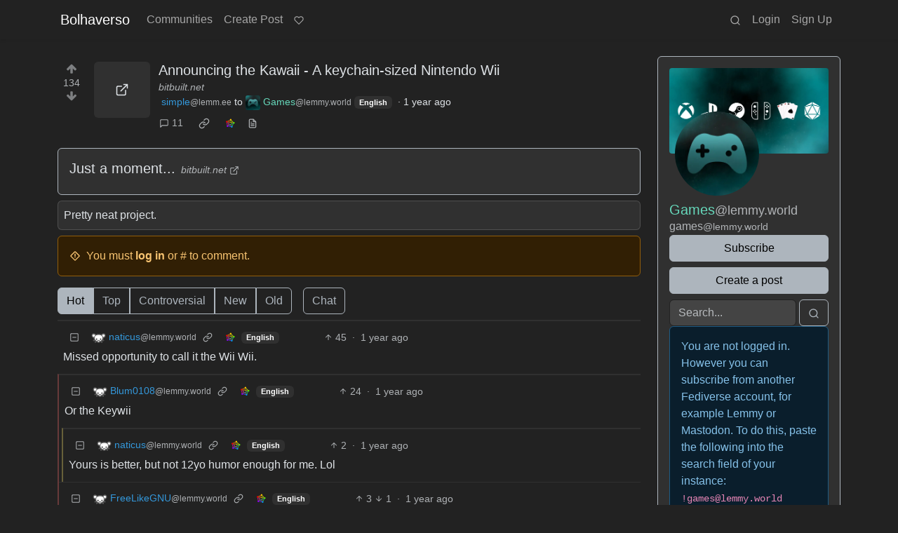

--- FILE ---
content_type: text/html; charset=utf-8
request_url: https://bolha.forum/post/1140443?scrollToComments=true
body_size: 26175
content:

    <!DOCTYPE html>
    <html data-bs-theme="dark" lang="en">
    <head>
    <script nonce="f2cea4beca6af2d36c687702bac29aa2">
    window.isoData = {"path":"\u002Fpost\u002F1140443","site_res":{"site_view":{"site":{"id":1,"name":"Bolhaverso","sidebar":"Visit bolha.io to know more about our collective.\nNeed assistance? help@bolha.forum","published":"2023-07-07T13:55:46.005405Z","updated":"2025-02-22T02:08:35.593542Z","banner":"https:\u002F\u002Fbolha.forum\u002Fpictrs\u002Fimage\u002Fa98a6812-6513-44b7-9f60-769ed984d1d3.png","description":"Bolha.io Lemmy Instance","actor_id":"https:\u002F\u002Fbolha.forum\u002F","last_refreshed_at":"2023-07-07T14:48:13.360544Z","inbox_url":"https:\u002F\u002Fbolha.forum\u002Finbox","public_key":"-----BEGIN PUBLIC KEY-----\nMIIBIjANBgkqhkiG9w0BAQEFAAOCAQ8AMIIBCgKCAQEA4PFpIY394KCJ9EF2O\u002Fjq\nyHS6P5484ptuVcyc6bL6LDvBp0xpZu9G0fnC5ZSy+G05LdvO9UdzEdU42\u002F7hq0Jd\naQXG2GbftO9prQ5J1CuGXck4tix9FFol0mDdNn1uBLqDe13kIpc8GiBeQHOJwoJ0\nTAz5c\u002F16lpx31ciOTu+lojTSNpNtZsxtHSSPlbA+BaTHBhSDEJ58UikhI\u002FUedjCq\n99LTkFvUMouc\u002FcvfQXoEDyXWbVh0fc0qbc+IDkULXPcK9CBqg5qABvXwGyILR2jm\nW7w798fcrFa25MHfVx2KyEIB7bRIBx9RGxsmHlRQpCazgGmly2cXpYU5aQaJTURt\n4wIDAQAB\n-----END PUBLIC KEY-----\n","instance_id":1},"local_site":{"id":1,"site_id":1,"site_setup":true,"enable_downvotes":true,"enable_nsfw":true,"community_creation_admin_only":true,"require_email_verification":true,"application_question":"#### **Regras**\n\nEssa é uma instância **moderada**. Somos um espaço para incluir especialmente grupos minoritários. Somos também uma comunidade feminista, anti-nazi, anti-fascista, anti-racista, anti-colonialista, pró-ciência, pró-LGBTQIA+ e inclusiva a todas as pessoas.\n\n **[Clique aqui](https:\u002F\u002Fnotes.bolha.tools\u002Fs\u002FvqhZo4DdB#Portugu%C3%AAs)** para ler uma versão mais detalhada das regras.\n\nResponda com `Sim eu concordo com as regras` se você entende e concorda com as regras dessa instância.\n\n---\nVerifique seu email, e clique no link para confirmação, em seguida a sua aprovação estará sujeita a analise de um dos administradores. Tenha paciência.  \n\n_Pode ocorrer de seu provedor de email entender a mensagem de confirmação como spam, então lembre-se de checar se esse não é o caso. Por favor nos marque como **não spam**._","private_instance":false,"default_theme":"darkly","default_post_listing_type":"All","legal_information":"Here we follow bolha.us\u002Fabout rules and code of conduct.","hide_modlog_mod_names":true,"application_email_admins":true,"actor_name_max_length":20,"federation_enabled":true,"captcha_enabled":true,"captcha_difficulty":"hard","published":"2023-07-07T13:55:46.108306Z","updated":"2025-02-22T02:08:35.595712Z","registration_mode":"RequireApplication","reports_email_admins":true,"federation_signed_fetch":false,"default_post_listing_mode":"List","default_sort_type":"Active"},"local_site_rate_limit":{"local_site_id":1,"message":999,"message_per_second":60,"post":999,"post_per_second":600,"register":999,"register_per_second":3600,"image":999,"image_per_second":3600,"comment":999,"comment_per_second":600,"search":999,"search_per_second":600,"published":"2023-07-07T13:55:46.111410Z","import_user_settings":1,"import_user_settings_per_second":86400},"counts":{"site_id":1,"users":74,"posts":212,"comments":785,"communities":24,"users_active_day":0,"users_active_week":1,"users_active_month":4,"users_active_half_year":10}},"admins":[{"person":{"id":2,"name":"gutocarvalho","display_name":"Guto Carvalho","avatar":"https:\u002F\u002Fbolha.forum\u002Fpictrs\u002Fimage\u002F2ca24821-ca35-4c60-bf7f-0f1c55f9fe77.jpeg","banned":false,"published":"2023-07-07T14:46:58.630227Z","actor_id":"https:\u002F\u002Fbolha.forum\u002Fu\u002Fgutocarvalho","bio":"Um sysadmin tentando encontrar o SLO perfeito.","local":true,"deleted":false,"matrix_user_id":"@gutocarvalho:bolha.chat","bot_account":false,"instance_id":1},"counts":{"person_id":2,"post_count":15,"comment_count":31},"is_admin":true},{"person":{"id":5,"name":"Jedi","display_name":"T Jedi","avatar":"https:\u002F\u002Fbolha.forum\u002Fpictrs\u002Fimage\u002Fb4caf5a4-3342-43f5-8642-e000da124829.jpeg","banned":false,"published":"2023-07-07T16:14:12.533240Z","actor_id":"https:\u002F\u002Fbolha.forum\u002Fu\u002FJedi","local":true,"banner":"https:\u002F\u002Fbolha.forum\u002Fpictrs\u002Fimage\u002F4dbc8b10-c1d8-4c9c-b007-137a580cc6f6.jpeg","deleted":false,"bot_account":false,"instance_id":1},"counts":{"person_id":5,"post_count":26,"comment_count":94},"is_admin":true},{"person":{"id":7,"name":"almino","banned":false,"published":"2023-07-07T17:04:49.690194Z","actor_id":"https:\u002F\u002Fbolha.forum\u002Fu\u002Falmino","local":true,"deleted":false,"bot_account":false,"instance_id":1},"counts":{"person_id":7,"post_count":0,"comment_count":7},"is_admin":true},{"person":{"id":8,"name":"kariboka","avatar":"https:\u002F\u002Fbolha.forum\u002Fpictrs\u002Fimage\u002Fa91386ff-1193-40d5-a7b3-c2720c615c00.webp","banned":false,"published":"2023-07-07T18:28:16.921062Z","actor_id":"https:\u002F\u002Fbolha.forum\u002Fu\u002Fkariboka","local":true,"deleted":false,"bot_account":false,"instance_id":1},"counts":{"person_id":8,"post_count":64,"comment_count":421},"is_admin":true},{"person":{"id":1964692,"name":"board","banned":false,"published":"2023-12-30T16:41:37.966301Z","actor_id":"https:\u002F\u002Fbolha.forum\u002Fu\u002Fboard","local":true,"deleted":false,"bot_account":false,"instance_id":1},"counts":{"person_id":1964692,"post_count":0,"comment_count":1},"is_admin":true}],"version":"0.19.13","all_languages":[{"id":0,"code":"und","name":"Undetermined"},{"id":1,"code":"aa","name":"Afaraf"},{"id":2,"code":"ab","name":"аҧсуа бызшәа"},{"id":3,"code":"ae","name":"avesta"},{"id":4,"code":"af","name":"Afrikaans"},{"id":5,"code":"ak","name":"Akan"},{"id":6,"code":"am","name":"አማርኛ"},{"id":7,"code":"an","name":"aragonés"},{"id":8,"code":"ar","name":"اَلْعَرَبِيَّةُ"},{"id":9,"code":"as","name":"অসমীয়া"},{"id":10,"code":"av","name":"авар мацӀ"},{"id":11,"code":"ay","name":"aymar aru"},{"id":12,"code":"az","name":"azərbaycan dili"},{"id":13,"code":"ba","name":"башҡорт теле"},{"id":14,"code":"be","name":"беларуская мова"},{"id":15,"code":"bg","name":"български език"},{"id":16,"code":"bi","name":"Bislama"},{"id":17,"code":"bm","name":"bamanankan"},{"id":18,"code":"bn","name":"বাংলা"},{"id":19,"code":"bo","name":"བོད་ཡིག"},{"id":20,"code":"br","name":"brezhoneg"},{"id":21,"code":"bs","name":"bosanski jezik"},{"id":22,"code":"ca","name":"Català"},{"id":23,"code":"ce","name":"нохчийн мотт"},{"id":24,"code":"ch","name":"Chamoru"},{"id":25,"code":"co","name":"corsu"},{"id":26,"code":"cr","name":"ᓀᐦᐃᔭᐍᐏᐣ"},{"id":27,"code":"cs","name":"čeština"},{"id":28,"code":"cu","name":"ѩзыкъ словѣньскъ"},{"id":29,"code":"cv","name":"чӑваш чӗлхи"},{"id":30,"code":"cy","name":"Cymraeg"},{"id":31,"code":"da","name":"dansk"},{"id":32,"code":"de","name":"Deutsch"},{"id":33,"code":"dv","name":"ދިވެހި"},{"id":34,"code":"dz","name":"རྫོང་ཁ"},{"id":35,"code":"ee","name":"Eʋegbe"},{"id":36,"code":"el","name":"Ελληνικά"},{"id":37,"code":"en","name":"English"},{"id":38,"code":"eo","name":"Esperanto"},{"id":39,"code":"es","name":"Español"},{"id":40,"code":"et","name":"eesti"},{"id":41,"code":"eu","name":"euskara"},{"id":42,"code":"fa","name":"فارسی"},{"id":43,"code":"ff","name":"Fulfulde"},{"id":44,"code":"fi","name":"suomi"},{"id":45,"code":"fj","name":"vosa Vakaviti"},{"id":46,"code":"fo","name":"føroyskt"},{"id":47,"code":"fr","name":"Français"},{"id":48,"code":"fy","name":"Frysk"},{"id":49,"code":"ga","name":"Gaeilge"},{"id":50,"code":"gd","name":"Gàidhlig"},{"id":51,"code":"gl","name":"galego"},{"id":52,"code":"gn","name":"Avañe'ẽ"},{"id":53,"code":"gu","name":"ગુજરાતી"},{"id":54,"code":"gv","name":"Gaelg"},{"id":55,"code":"ha","name":"هَوُسَ"},{"id":56,"code":"he","name":"עברית"},{"id":57,"code":"hi","name":"हिन्दी"},{"id":58,"code":"ho","name":"Hiri Motu"},{"id":59,"code":"hr","name":"Hrvatski"},{"id":60,"code":"ht","name":"Kreyòl ayisyen"},{"id":61,"code":"hu","name":"magyar"},{"id":62,"code":"hy","name":"Հայերեն"},{"id":63,"code":"hz","name":"Otjiherero"},{"id":64,"code":"ia","name":"Interlingua"},{"id":65,"code":"id","name":"Bahasa Indonesia"},{"id":66,"code":"ie","name":"Interlingue"},{"id":67,"code":"ig","name":"Asụsụ Igbo"},{"id":68,"code":"ii","name":"ꆈꌠ꒿ Nuosuhxop"},{"id":69,"code":"ik","name":"Iñupiaq"},{"id":70,"code":"io","name":"Ido"},{"id":71,"code":"is","name":"Íslenska"},{"id":72,"code":"it","name":"Italiano"},{"id":73,"code":"iu","name":"ᐃᓄᒃᑎᑐᑦ"},{"id":74,"code":"ja","name":"日本語"},{"id":75,"code":"jv","name":"basa Jawa"},{"id":76,"code":"ka","name":"ქართული"},{"id":77,"code":"kg","name":"Kikongo"},{"id":78,"code":"ki","name":"Gĩkũyũ"},{"id":79,"code":"kj","name":"Kuanyama"},{"id":80,"code":"kk","name":"қазақ тілі"},{"id":81,"code":"kl","name":"kalaallisut"},{"id":82,"code":"km","name":"ខេមរភាសា"},{"id":83,"code":"kn","name":"ಕನ್ನಡ"},{"id":84,"code":"ko","name":"한국어"},{"id":85,"code":"kr","name":"Kanuri"},{"id":86,"code":"ks","name":"कश्मीरी"},{"id":87,"code":"ku","name":"Kurdî"},{"id":88,"code":"kv","name":"коми кыв"},{"id":89,"code":"kw","name":"Kernewek"},{"id":90,"code":"ky","name":"Кыргызча"},{"id":91,"code":"la","name":"latine"},{"id":92,"code":"lb","name":"Lëtzebuergesch"},{"id":93,"code":"lg","name":"Luganda"},{"id":94,"code":"li","name":"Limburgs"},{"id":95,"code":"ln","name":"Lingála"},{"id":96,"code":"lo","name":"ພາສາລາວ"},{"id":97,"code":"lt","name":"lietuvių kalba"},{"id":98,"code":"lu","name":"Kiluba"},{"id":99,"code":"lv","name":"latviešu valoda"},{"id":100,"code":"mg","name":"fiteny malagasy"},{"id":101,"code":"mh","name":"Kajin M̧ajeļ"},{"id":102,"code":"mi","name":"te reo Māori"},{"id":103,"code":"mk","name":"македонски јазик"},{"id":104,"code":"ml","name":"മലയാളം"},{"id":105,"code":"mn","name":"Монгол хэл"},{"id":106,"code":"mr","name":"मराठी"},{"id":107,"code":"ms","name":"Bahasa Melayu"},{"id":108,"code":"mt","name":"Malti"},{"id":109,"code":"my","name":"ဗမာစာ"},{"id":110,"code":"na","name":"Dorerin Naoero"},{"id":111,"code":"nb","name":"Norsk bokmål"},{"id":112,"code":"nd","name":"isiNdebele"},{"id":113,"code":"ne","name":"नेपाली"},{"id":114,"code":"ng","name":"Owambo"},{"id":115,"code":"nl","name":"Nederlands"},{"id":116,"code":"nn","name":"Norsk nynorsk"},{"id":117,"code":"no","name":"Norsk"},{"id":118,"code":"nr","name":"isiNdebele"},{"id":119,"code":"nv","name":"Diné bizaad"},{"id":120,"code":"ny","name":"chiCheŵa"},{"id":121,"code":"oc","name":"occitan"},{"id":122,"code":"oj","name":"ᐊᓂᔑᓈᐯᒧᐎᓐ"},{"id":123,"code":"om","name":"Afaan Oromoo"},{"id":124,"code":"or","name":"ଓଡ଼ିଆ"},{"id":125,"code":"os","name":"ирон æвзаг"},{"id":126,"code":"pa","name":"ਪੰਜਾਬੀ"},{"id":127,"code":"pi","name":"पाऴि"},{"id":128,"code":"pl","name":"Polski"},{"id":129,"code":"ps","name":"پښتو"},{"id":130,"code":"pt","name":"Português"},{"id":131,"code":"qu","name":"Runa Simi"},{"id":132,"code":"rm","name":"rumantsch grischun"},{"id":133,"code":"rn","name":"Ikirundi"},{"id":134,"code":"ro","name":"Română"},{"id":135,"code":"ru","name":"Русский"},{"id":136,"code":"rw","name":"Ikinyarwanda"},{"id":137,"code":"sa","name":"संस्कृतम्"},{"id":138,"code":"sc","name":"sardu"},{"id":139,"code":"sd","name":"सिन्धी"},{"id":140,"code":"se","name":"Davvisámegiella"},{"id":141,"code":"sg","name":"yângâ tî sängö"},{"id":142,"code":"si","name":"සිංහල"},{"id":143,"code":"sk","name":"slovenčina"},{"id":144,"code":"sl","name":"slovenščina"},{"id":145,"code":"sm","name":"gagana fa'a Samoa"},{"id":146,"code":"sn","name":"chiShona"},{"id":147,"code":"so","name":"Soomaaliga"},{"id":148,"code":"sq","name":"Shqip"},{"id":149,"code":"sr","name":"српски језик"},{"id":150,"code":"ss","name":"SiSwati"},{"id":151,"code":"st","name":"Sesotho"},{"id":152,"code":"su","name":"Basa Sunda"},{"id":153,"code":"sv","name":"Svenska"},{"id":154,"code":"sw","name":"Kiswahili"},{"id":155,"code":"ta","name":"தமிழ்"},{"id":156,"code":"te","name":"తెలుగు"},{"id":157,"code":"tg","name":"тоҷикӣ"},{"id":158,"code":"th","name":"ไทย"},{"id":159,"code":"ti","name":"ትግርኛ"},{"id":160,"code":"tk","name":"Türkmençe"},{"id":161,"code":"tl","name":"Wikang Tagalog"},{"id":162,"code":"tn","name":"Setswana"},{"id":163,"code":"to","name":"faka Tonga"},{"id":164,"code":"tr","name":"Türkçe"},{"id":165,"code":"ts","name":"Xitsonga"},{"id":166,"code":"tt","name":"татар теле"},{"id":167,"code":"tw","name":"Twi"},{"id":168,"code":"ty","name":"Reo Tahiti"},{"id":169,"code":"ug","name":"ئۇيغۇرچە‎"},{"id":170,"code":"uk","name":"Українська"},{"id":171,"code":"ur","name":"اردو"},{"id":172,"code":"uz","name":"Ўзбек"},{"id":173,"code":"ve","name":"Tshivenḓa"},{"id":174,"code":"vi","name":"Tiếng Việt"},{"id":175,"code":"vo","name":"Volapük"},{"id":176,"code":"wa","name":"walon"},{"id":177,"code":"wo","name":"Wollof"},{"id":178,"code":"xh","name":"isiXhosa"},{"id":179,"code":"yi","name":"ייִדיש"},{"id":180,"code":"yo","name":"Yorùbá"},{"id":181,"code":"za","name":"Saɯ cueŋƅ"},{"id":182,"code":"zh","name":"中文"},{"id":183,"code":"zu","name":"isiZulu"}],"discussion_languages":[0,37,39,47,51,72,130],"taglines":[],"custom_emojis":[],"blocked_urls":[]},"routeData":{"postRes":{"data":{"post_view":{"post":{"id":1140443,"name":"Announcing the Kawaii - A keychain-sized Nintendo Wii","url":"https:\u002F\u002Fbitbuilt.net\u002Fforums\u002Findex.php?threads\u002Fkawaii.6474\u002F","body":"Pretty neat project.","creator_id":16670,"community_id":16646,"removed":false,"locked":false,"published":"2024-07-22T22:55:46.866031Z","deleted":false,"nsfw":false,"embed_title":"Just a moment...","ap_id":"https:\u002F\u002Flemm.ee\u002Fpost\u002F37735080","local":false,"language_id":37,"featured_community":false,"featured_local":false,"url_content_type":"text\u002Fhtml; charset=utf-8"},"creator":{"id":16670,"name":"simple","avatar":"https:\u002F\u002Flemm.ee\u002Fpictrs\u002Fimage\u002F111a947e-ff4c-4d66-8f03-9a2be82205ac.webp","banned":false,"published":"2023-07-03T19:30:41.951551Z","actor_id":"https:\u002F\u002Flemm.ee\u002Fu\u002Fsimple","bio":"Alternate account for [@simple@lemmy.world](https:\u002F\u002Flemmy.world\u002Fu\u002Fsimple) ","local":false,"deleted":false,"bot_account":false,"instance_id":9},"community":{"id":16646,"name":"games","title":"Games","description":"![](https:\u002F\u002Flemmy.world\u002Fpictrs\u002Fimage\u002F8455ae38-4dc6-455e-a2be-f2a3c9e1f14a.png)\n\nWelcome to the largest gaming community on Lemmy! Discussion for all kinds of games. Video games, tabletop games, card games etc.\n\n# Rules\n\n::: spoiler 1. Submissions have to be related to games\n\nVideo games, tabletop, or otherwise. Posts not related to games will be deleted.\n\n*This community is focused on games, of all kinds. Any news item or discussion should be related to gaming in some way.*\n:::\n\n::: spoiler 2. No bigotry or harassment, be civil\n\nNo bigotry, hardline stance. Try not to get too heated when entering into a discussion or debate.\n\n*We are here to talk and discuss about one of our passions, not fight or be exposed to hate. Posts or responses that are hateful will be deleted to keep the atmosphere good. If repeatedly violated, not only will the comment be deleted but a ban will be handed out as well. We judge each case individually.*\n:::\n\n::: spoiler 3. No excessive self-promotion\n\nTry to keep it to 10% self-promotion \u002F 90% other stuff in your post history.\n\n*This is to prevent people from posting for the sole purpose of promoting their own website or social media account.*\n:::\n\n::: spoiler 4. Stay on-topic; no memes, funny videos, giveaways, reposts, or low-effort posts\n\nThis community is mostly for discussion and news. Remember to search for the thing you're submitting before posting to see if it's already been posted.\n\n*We want to keep the quality of posts high. Therefore, memes, funny videos, low-effort posts and reposts are not allowed. We prohibit giveaways because we cannot be sure that the person holding the giveaway will actually do what they promise.*\n:::\n\n::: spoiler 5. Mark Spoilers and NSFW\n\nMake sure to mark your stuff or it may be removed.\n\n*No one wants to be spoiled. Therefore, always mark spoilers. Similarly mark NSFW, in case anyone is browsing in a public space or at work.*\n:::\n\n::: spoiler 6. No linking to piracy\n\nDon't share it here, there are other places to find it. Discussion of piracy is fine.\n\n*We don't want us moderators or the admins of lemmy.world to get in trouble for linking to piracy. Therefore, any link to piracy will be removed. Discussion of it is of course allowed.*\n::: \n\n# Authorized Regular Threads\n\n- [Daily Screenshots](https:\u002F\u002Flemmy.world\u002Fsearch?q=of+posting+a+Daily+Screenshot+from+the+games+l%27ve+been+playing&type=All&listingType=All&communityId=2627&creatorId=9000192&page=1&sort=New) by [u\u002FMyNameIsAtticus](https:\u002F\u002Flemmy.world\u002Fu\u002FMyNameIsAtticus)\n- [Steam Deck \u002F Gaming News](https:\u002F\u002Flemmy.world\u002Fsearch?q=Steam+Deck+%2F+Gaming+News&type=All&listingType=All&communityId=2627&creatorId=13272749&page=1&sort=New) by [u\u002FPerfectDark](@PerfectDark@Lemmy.world)\n\n# Related communities\n\n*PM a mod to add your own*\n\n**Video games**\n\nGeneric\n\n- !gaming@Lemmy.world: Our sister community, focused on PC and console gaming. Meme are allowed.\n- !photomode@feddit.uk: For all your screenshots needs, to share your love for games graphics.\n- !vgmusic@lemmy.world: A community to share your love for video games music\n\nHelp and suggestions\n\n- !PatientGamers@sh.itjust.works\n- !TipOfMyJoystick@retrolemmy.com\n- !VideoGameSuggestions@lemmy.zip\n\n::: spoiler By platform\n- !Linux_Gaming@Lemmy.world \n- !SteamDeck@lemmy.ml\n:::\n\n::: spoiler By type\n\n- !AutomationGames@lemmy.zip\n- !Incremental_Games@incremental.social\n- !LifeSimulation@lemmy.world\n- !CityBuilders@sh.itjust.works\n- !CozyGames@Lemmy.world\n- !CRPG@lemmy.world\n- !OtomeGames@ani.social\n- !Shmups@lemmus.org\n- !VisualNovels@ani.social\n\n:::\n\n::: spoiler By games\n\n- !Baldurs_Gate_3@lemmy.world\n- !Cities_Skylines@lemmy.world\n- !CassetteBeasts@Lemmy.world\n- !Fallout@lemmy.world\n- !FinalFantasyXIV@lemmy.world\n- !Minecraft@Lemmy.world\n- !NoMansSky@lemmy.world\n- !Palia@Lemmy.world\n- !Pokemon@lemm.ee\n- !Skyrim@lemmy.world\n- !StardewValley@lemm.ee\n- !Subnautica2@Lemmy.world\n- !WorkersAndResources@lemmy.world\n:::\n\n::: spoiler Language specific\n- !JeuxVideo@jlai.lu: French \n:::\n","removed":false,"published":"2023-06-11T05:51:51.785687Z","updated":"2025-06-03T07:30:07.912618Z","deleted":false,"nsfw":false,"actor_id":"https:\u002F\u002Flemmy.world\u002Fc\u002Fgames","local":false,"icon":"https:\u002F\u002Flemmy.world\u002Fpictrs\u002Fimage\u002F2665e448-91d9-484d-919d-113c9715fc79.png","banner":"https:\u002F\u002Flemmy.world\u002Fpictrs\u002Fimage\u002F69757ed6-d1bc-4a6e-9262-5d43691a3355.png","hidden":false,"posting_restricted_to_mods":false,"instance_id":7,"visibility":"Public"},"creator_banned_from_community":false,"banned_from_community":false,"creator_is_moderator":false,"creator_is_admin":false,"counts":{"post_id":1140443,"comments":11,"score":134,"upvotes":138,"downvotes":4,"published":"2024-07-22T22:55:46.866031Z","newest_comment_time":"2024-07-23T16:50:54.498699Z"},"subscribed":"NotSubscribed","saved":false,"read":false,"hidden":false,"creator_blocked":false,"unread_comments":11},"community_view":{"community":{"id":16646,"name":"games","title":"Games","description":"![](https:\u002F\u002Flemmy.world\u002Fpictrs\u002Fimage\u002F8455ae38-4dc6-455e-a2be-f2a3c9e1f14a.png)\n\nWelcome to the largest gaming community on Lemmy! Discussion for all kinds of games. Video games, tabletop games, card games etc.\n\n# Rules\n\n::: spoiler 1. Submissions have to be related to games\n\nVideo games, tabletop, or otherwise. Posts not related to games will be deleted.\n\n*This community is focused on games, of all kinds. Any news item or discussion should be related to gaming in some way.*\n:::\n\n::: spoiler 2. No bigotry or harassment, be civil\n\nNo bigotry, hardline stance. Try not to get too heated when entering into a discussion or debate.\n\n*We are here to talk and discuss about one of our passions, not fight or be exposed to hate. Posts or responses that are hateful will be deleted to keep the atmosphere good. If repeatedly violated, not only will the comment be deleted but a ban will be handed out as well. We judge each case individually.*\n:::\n\n::: spoiler 3. No excessive self-promotion\n\nTry to keep it to 10% self-promotion \u002F 90% other stuff in your post history.\n\n*This is to prevent people from posting for the sole purpose of promoting their own website or social media account.*\n:::\n\n::: spoiler 4. Stay on-topic; no memes, funny videos, giveaways, reposts, or low-effort posts\n\nThis community is mostly for discussion and news. Remember to search for the thing you're submitting before posting to see if it's already been posted.\n\n*We want to keep the quality of posts high. Therefore, memes, funny videos, low-effort posts and reposts are not allowed. We prohibit giveaways because we cannot be sure that the person holding the giveaway will actually do what they promise.*\n:::\n\n::: spoiler 5. Mark Spoilers and NSFW\n\nMake sure to mark your stuff or it may be removed.\n\n*No one wants to be spoiled. Therefore, always mark spoilers. Similarly mark NSFW, in case anyone is browsing in a public space or at work.*\n:::\n\n::: spoiler 6. No linking to piracy\n\nDon't share it here, there are other places to find it. Discussion of piracy is fine.\n\n*We don't want us moderators or the admins of lemmy.world to get in trouble for linking to piracy. Therefore, any link to piracy will be removed. Discussion of it is of course allowed.*\n::: \n\n# Authorized Regular Threads\n\n- [Daily Screenshots](https:\u002F\u002Flemmy.world\u002Fsearch?q=of+posting+a+Daily+Screenshot+from+the+games+l%27ve+been+playing&type=All&listingType=All&communityId=2627&creatorId=9000192&page=1&sort=New) by [u\u002FMyNameIsAtticus](https:\u002F\u002Flemmy.world\u002Fu\u002FMyNameIsAtticus)\n- [Steam Deck \u002F Gaming News](https:\u002F\u002Flemmy.world\u002Fsearch?q=Steam+Deck+%2F+Gaming+News&type=All&listingType=All&communityId=2627&creatorId=13272749&page=1&sort=New) by [u\u002FPerfectDark](@PerfectDark@Lemmy.world)\n\n# Related communities\n\n*PM a mod to add your own*\n\n**Video games**\n\nGeneric\n\n- !gaming@Lemmy.world: Our sister community, focused on PC and console gaming. Meme are allowed.\n- !photomode@feddit.uk: For all your screenshots needs, to share your love for games graphics.\n- !vgmusic@lemmy.world: A community to share your love for video games music\n\nHelp and suggestions\n\n- !PatientGamers@sh.itjust.works\n- !TipOfMyJoystick@retrolemmy.com\n- !VideoGameSuggestions@lemmy.zip\n\n::: spoiler By platform\n- !Linux_Gaming@Lemmy.world \n- !SteamDeck@lemmy.ml\n:::\n\n::: spoiler By type\n\n- !AutomationGames@lemmy.zip\n- !Incremental_Games@incremental.social\n- !LifeSimulation@lemmy.world\n- !CityBuilders@sh.itjust.works\n- !CozyGames@Lemmy.world\n- !CRPG@lemmy.world\n- !OtomeGames@ani.social\n- !Shmups@lemmus.org\n- !VisualNovels@ani.social\n\n:::\n\n::: spoiler By games\n\n- !Baldurs_Gate_3@lemmy.world\n- !Cities_Skylines@lemmy.world\n- !CassetteBeasts@Lemmy.world\n- !Fallout@lemmy.world\n- !FinalFantasyXIV@lemmy.world\n- !Minecraft@Lemmy.world\n- !NoMansSky@lemmy.world\n- !Palia@Lemmy.world\n- !Pokemon@lemm.ee\n- !Skyrim@lemmy.world\n- !StardewValley@lemm.ee\n- !Subnautica2@Lemmy.world\n- !WorkersAndResources@lemmy.world\n:::\n\n::: spoiler Language specific\n- !JeuxVideo@jlai.lu: French \n:::\n","removed":false,"published":"2023-06-11T05:51:51.785687Z","updated":"2025-06-03T07:30:07.912618Z","deleted":false,"nsfw":false,"actor_id":"https:\u002F\u002Flemmy.world\u002Fc\u002Fgames","local":false,"icon":"https:\u002F\u002Flemmy.world\u002Fpictrs\u002Fimage\u002F2665e448-91d9-484d-919d-113c9715fc79.png","banner":"https:\u002F\u002Flemmy.world\u002Fpictrs\u002Fimage\u002F69757ed6-d1bc-4a6e-9262-5d43691a3355.png","hidden":false,"posting_restricted_to_mods":false,"instance_id":7,"visibility":"Public"},"subscribed":"NotSubscribed","blocked":false,"counts":{"community_id":16646,"subscribers":43509,"posts":5273,"comments":103736,"published":"2023-06-11T05:51:51.785687Z","users_active_day":1200,"users_active_week":4157,"users_active_month":9011,"users_active_half_year":20267,"subscribers_local":4},"banned_from_community":false},"moderators":[{"community":{"id":16646,"name":"games","title":"Games","description":"![](https:\u002F\u002Flemmy.world\u002Fpictrs\u002Fimage\u002F8455ae38-4dc6-455e-a2be-f2a3c9e1f14a.png)\n\nWelcome to the largest gaming community on Lemmy! Discussion for all kinds of games. Video games, tabletop games, card games etc.\n\n# Rules\n\n::: spoiler 1. Submissions have to be related to games\n\nVideo games, tabletop, or otherwise. Posts not related to games will be deleted.\n\n*This community is focused on games, of all kinds. Any news item or discussion should be related to gaming in some way.*\n:::\n\n::: spoiler 2. No bigotry or harassment, be civil\n\nNo bigotry, hardline stance. Try not to get too heated when entering into a discussion or debate.\n\n*We are here to talk and discuss about one of our passions, not fight or be exposed to hate. Posts or responses that are hateful will be deleted to keep the atmosphere good. If repeatedly violated, not only will the comment be deleted but a ban will be handed out as well. We judge each case individually.*\n:::\n\n::: spoiler 3. No excessive self-promotion\n\nTry to keep it to 10% self-promotion \u002F 90% other stuff in your post history.\n\n*This is to prevent people from posting for the sole purpose of promoting their own website or social media account.*\n:::\n\n::: spoiler 4. Stay on-topic; no memes, funny videos, giveaways, reposts, or low-effort posts\n\nThis community is mostly for discussion and news. Remember to search for the thing you're submitting before posting to see if it's already been posted.\n\n*We want to keep the quality of posts high. Therefore, memes, funny videos, low-effort posts and reposts are not allowed. We prohibit giveaways because we cannot be sure that the person holding the giveaway will actually do what they promise.*\n:::\n\n::: spoiler 5. Mark Spoilers and NSFW\n\nMake sure to mark your stuff or it may be removed.\n\n*No one wants to be spoiled. Therefore, always mark spoilers. Similarly mark NSFW, in case anyone is browsing in a public space or at work.*\n:::\n\n::: spoiler 6. No linking to piracy\n\nDon't share it here, there are other places to find it. Discussion of piracy is fine.\n\n*We don't want us moderators or the admins of lemmy.world to get in trouble for linking to piracy. Therefore, any link to piracy will be removed. Discussion of it is of course allowed.*\n::: \n\n# Authorized Regular Threads\n\n- [Daily Screenshots](https:\u002F\u002Flemmy.world\u002Fsearch?q=of+posting+a+Daily+Screenshot+from+the+games+l%27ve+been+playing&type=All&listingType=All&communityId=2627&creatorId=9000192&page=1&sort=New) by [u\u002FMyNameIsAtticus](https:\u002F\u002Flemmy.world\u002Fu\u002FMyNameIsAtticus)\n- [Steam Deck \u002F Gaming News](https:\u002F\u002Flemmy.world\u002Fsearch?q=Steam+Deck+%2F+Gaming+News&type=All&listingType=All&communityId=2627&creatorId=13272749&page=1&sort=New) by [u\u002FPerfectDark](@PerfectDark@Lemmy.world)\n\n# Related communities\n\n*PM a mod to add your own*\n\n**Video games**\n\nGeneric\n\n- !gaming@Lemmy.world: Our sister community, focused on PC and console gaming. Meme are allowed.\n- !photomode@feddit.uk: For all your screenshots needs, to share your love for games graphics.\n- !vgmusic@lemmy.world: A community to share your love for video games music\n\nHelp and suggestions\n\n- !PatientGamers@sh.itjust.works\n- !TipOfMyJoystick@retrolemmy.com\n- !VideoGameSuggestions@lemmy.zip\n\n::: spoiler By platform\n- !Linux_Gaming@Lemmy.world \n- !SteamDeck@lemmy.ml\n:::\n\n::: spoiler By type\n\n- !AutomationGames@lemmy.zip\n- !Incremental_Games@incremental.social\n- !LifeSimulation@lemmy.world\n- !CityBuilders@sh.itjust.works\n- !CozyGames@Lemmy.world\n- !CRPG@lemmy.world\n- !OtomeGames@ani.social\n- !Shmups@lemmus.org\n- !VisualNovels@ani.social\n\n:::\n\n::: spoiler By games\n\n- !Baldurs_Gate_3@lemmy.world\n- !Cities_Skylines@lemmy.world\n- !CassetteBeasts@Lemmy.world\n- !Fallout@lemmy.world\n- !FinalFantasyXIV@lemmy.world\n- !Minecraft@Lemmy.world\n- !NoMansSky@lemmy.world\n- !Palia@Lemmy.world\n- !Pokemon@lemm.ee\n- !Skyrim@lemmy.world\n- !StardewValley@lemm.ee\n- !Subnautica2@Lemmy.world\n- !WorkersAndResources@lemmy.world\n:::\n\n::: spoiler Language specific\n- !JeuxVideo@jlai.lu: French \n:::\n","removed":false,"published":"2023-06-11T05:51:51.785687Z","updated":"2025-06-03T07:30:07.912618Z","deleted":false,"nsfw":false,"actor_id":"https:\u002F\u002Flemmy.world\u002Fc\u002Fgames","local":false,"icon":"https:\u002F\u002Flemmy.world\u002Fpictrs\u002Fimage\u002F2665e448-91d9-484d-919d-113c9715fc79.png","banner":"https:\u002F\u002Flemmy.world\u002Fpictrs\u002Fimage\u002F69757ed6-d1bc-4a6e-9262-5d43691a3355.png","hidden":false,"posting_restricted_to_mods":false,"instance_id":7,"visibility":"Public"},"moderator":{"id":264583,"name":"Dremor","display_name":"Dremor","avatar":"https:\u002F\u002Flemmy.world\u002Fpictrs\u002Fimage\u002F4b788583-b053-483d-a1d0-e881d0f57ed0.jpeg","banned":false,"published":"2023-07-20T18:03:25.120158Z","actor_id":"https:\u002F\u002Flemmy.world\u002Fu\u002FDremor","local":false,"banner":"https:\u002F\u002Flemmy.world\u002Fpictrs\u002Fimage\u002Fbdfb1c7d-b02c-4ed4-aa56-0f247c361a79.jpeg","deleted":false,"bot_account":false,"instance_id":7}},{"community":{"id":16646,"name":"games","title":"Games","description":"![](https:\u002F\u002Flemmy.world\u002Fpictrs\u002Fimage\u002F8455ae38-4dc6-455e-a2be-f2a3c9e1f14a.png)\n\nWelcome to the largest gaming community on Lemmy! Discussion for all kinds of games. Video games, tabletop games, card games etc.\n\n# Rules\n\n::: spoiler 1. Submissions have to be related to games\n\nVideo games, tabletop, or otherwise. Posts not related to games will be deleted.\n\n*This community is focused on games, of all kinds. Any news item or discussion should be related to gaming in some way.*\n:::\n\n::: spoiler 2. No bigotry or harassment, be civil\n\nNo bigotry, hardline stance. Try not to get too heated when entering into a discussion or debate.\n\n*We are here to talk and discuss about one of our passions, not fight or be exposed to hate. Posts or responses that are hateful will be deleted to keep the atmosphere good. If repeatedly violated, not only will the comment be deleted but a ban will be handed out as well. We judge each case individually.*\n:::\n\n::: spoiler 3. No excessive self-promotion\n\nTry to keep it to 10% self-promotion \u002F 90% other stuff in your post history.\n\n*This is to prevent people from posting for the sole purpose of promoting their own website or social media account.*\n:::\n\n::: spoiler 4. Stay on-topic; no memes, funny videos, giveaways, reposts, or low-effort posts\n\nThis community is mostly for discussion and news. Remember to search for the thing you're submitting before posting to see if it's already been posted.\n\n*We want to keep the quality of posts high. Therefore, memes, funny videos, low-effort posts and reposts are not allowed. We prohibit giveaways because we cannot be sure that the person holding the giveaway will actually do what they promise.*\n:::\n\n::: spoiler 5. Mark Spoilers and NSFW\n\nMake sure to mark your stuff or it may be removed.\n\n*No one wants to be spoiled. Therefore, always mark spoilers. Similarly mark NSFW, in case anyone is browsing in a public space or at work.*\n:::\n\n::: spoiler 6. No linking to piracy\n\nDon't share it here, there are other places to find it. Discussion of piracy is fine.\n\n*We don't want us moderators or the admins of lemmy.world to get in trouble for linking to piracy. Therefore, any link to piracy will be removed. Discussion of it is of course allowed.*\n::: \n\n# Authorized Regular Threads\n\n- [Daily Screenshots](https:\u002F\u002Flemmy.world\u002Fsearch?q=of+posting+a+Daily+Screenshot+from+the+games+l%27ve+been+playing&type=All&listingType=All&communityId=2627&creatorId=9000192&page=1&sort=New) by [u\u002FMyNameIsAtticus](https:\u002F\u002Flemmy.world\u002Fu\u002FMyNameIsAtticus)\n- [Steam Deck \u002F Gaming News](https:\u002F\u002Flemmy.world\u002Fsearch?q=Steam+Deck+%2F+Gaming+News&type=All&listingType=All&communityId=2627&creatorId=13272749&page=1&sort=New) by [u\u002FPerfectDark](@PerfectDark@Lemmy.world)\n\n# Related communities\n\n*PM a mod to add your own*\n\n**Video games**\n\nGeneric\n\n- !gaming@Lemmy.world: Our sister community, focused on PC and console gaming. Meme are allowed.\n- !photomode@feddit.uk: For all your screenshots needs, to share your love for games graphics.\n- !vgmusic@lemmy.world: A community to share your love for video games music\n\nHelp and suggestions\n\n- !PatientGamers@sh.itjust.works\n- !TipOfMyJoystick@retrolemmy.com\n- !VideoGameSuggestions@lemmy.zip\n\n::: spoiler By platform\n- !Linux_Gaming@Lemmy.world \n- !SteamDeck@lemmy.ml\n:::\n\n::: spoiler By type\n\n- !AutomationGames@lemmy.zip\n- !Incremental_Games@incremental.social\n- !LifeSimulation@lemmy.world\n- !CityBuilders@sh.itjust.works\n- !CozyGames@Lemmy.world\n- !CRPG@lemmy.world\n- !OtomeGames@ani.social\n- !Shmups@lemmus.org\n- !VisualNovels@ani.social\n\n:::\n\n::: spoiler By games\n\n- !Baldurs_Gate_3@lemmy.world\n- !Cities_Skylines@lemmy.world\n- !CassetteBeasts@Lemmy.world\n- !Fallout@lemmy.world\n- !FinalFantasyXIV@lemmy.world\n- !Minecraft@Lemmy.world\n- !NoMansSky@lemmy.world\n- !Palia@Lemmy.world\n- !Pokemon@lemm.ee\n- !Skyrim@lemmy.world\n- !StardewValley@lemm.ee\n- !Subnautica2@Lemmy.world\n- !WorkersAndResources@lemmy.world\n:::\n\n::: spoiler Language specific\n- !JeuxVideo@jlai.lu: French \n:::\n","removed":false,"published":"2023-06-11T05:51:51.785687Z","updated":"2025-06-03T07:30:07.912618Z","deleted":false,"nsfw":false,"actor_id":"https:\u002F\u002Flemmy.world\u002Fc\u002Fgames","local":false,"icon":"https:\u002F\u002Flemmy.world\u002Fpictrs\u002Fimage\u002F2665e448-91d9-484d-919d-113c9715fc79.png","banner":"https:\u002F\u002Flemmy.world\u002Fpictrs\u002Fimage\u002F69757ed6-d1bc-4a6e-9262-5d43691a3355.png","hidden":false,"posting_restricted_to_mods":false,"instance_id":7,"visibility":"Public"},"moderator":{"id":191019,"name":"JonsJava","avatar":"https:\u002F\u002Flemmy.world\u002Fpictrs\u002Fimage\u002Ff0482fa7-5933-4481-a47e-5e1f5c09aa7f.jpeg","banned":false,"published":"2023-06-30T23:22:32.661911Z","actor_id":"https:\u002F\u002Flemmy.world\u002Fu\u002FJonsJava","bio":"Former mod of a number of communities.  This account is now inactive.","local":false,"deleted":false,"bot_account":false,"instance_id":7}},{"community":{"id":16646,"name":"games","title":"Games","description":"![](https:\u002F\u002Flemmy.world\u002Fpictrs\u002Fimage\u002F8455ae38-4dc6-455e-a2be-f2a3c9e1f14a.png)\n\nWelcome to the largest gaming community on Lemmy! Discussion for all kinds of games. Video games, tabletop games, card games etc.\n\n# Rules\n\n::: spoiler 1. Submissions have to be related to games\n\nVideo games, tabletop, or otherwise. Posts not related to games will be deleted.\n\n*This community is focused on games, of all kinds. Any news item or discussion should be related to gaming in some way.*\n:::\n\n::: spoiler 2. No bigotry or harassment, be civil\n\nNo bigotry, hardline stance. Try not to get too heated when entering into a discussion or debate.\n\n*We are here to talk and discuss about one of our passions, not fight or be exposed to hate. Posts or responses that are hateful will be deleted to keep the atmosphere good. If repeatedly violated, not only will the comment be deleted but a ban will be handed out as well. We judge each case individually.*\n:::\n\n::: spoiler 3. No excessive self-promotion\n\nTry to keep it to 10% self-promotion \u002F 90% other stuff in your post history.\n\n*This is to prevent people from posting for the sole purpose of promoting their own website or social media account.*\n:::\n\n::: spoiler 4. Stay on-topic; no memes, funny videos, giveaways, reposts, or low-effort posts\n\nThis community is mostly for discussion and news. Remember to search for the thing you're submitting before posting to see if it's already been posted.\n\n*We want to keep the quality of posts high. Therefore, memes, funny videos, low-effort posts and reposts are not allowed. We prohibit giveaways because we cannot be sure that the person holding the giveaway will actually do what they promise.*\n:::\n\n::: spoiler 5. Mark Spoilers and NSFW\n\nMake sure to mark your stuff or it may be removed.\n\n*No one wants to be spoiled. Therefore, always mark spoilers. Similarly mark NSFW, in case anyone is browsing in a public space or at work.*\n:::\n\n::: spoiler 6. No linking to piracy\n\nDon't share it here, there are other places to find it. Discussion of piracy is fine.\n\n*We don't want us moderators or the admins of lemmy.world to get in trouble for linking to piracy. Therefore, any link to piracy will be removed. Discussion of it is of course allowed.*\n::: \n\n# Authorized Regular Threads\n\n- [Daily Screenshots](https:\u002F\u002Flemmy.world\u002Fsearch?q=of+posting+a+Daily+Screenshot+from+the+games+l%27ve+been+playing&type=All&listingType=All&communityId=2627&creatorId=9000192&page=1&sort=New) by [u\u002FMyNameIsAtticus](https:\u002F\u002Flemmy.world\u002Fu\u002FMyNameIsAtticus)\n- [Steam Deck \u002F Gaming News](https:\u002F\u002Flemmy.world\u002Fsearch?q=Steam+Deck+%2F+Gaming+News&type=All&listingType=All&communityId=2627&creatorId=13272749&page=1&sort=New) by [u\u002FPerfectDark](@PerfectDark@Lemmy.world)\n\n# Related communities\n\n*PM a mod to add your own*\n\n**Video games**\n\nGeneric\n\n- !gaming@Lemmy.world: Our sister community, focused on PC and console gaming. Meme are allowed.\n- !photomode@feddit.uk: For all your screenshots needs, to share your love for games graphics.\n- !vgmusic@lemmy.world: A community to share your love for video games music\n\nHelp and suggestions\n\n- !PatientGamers@sh.itjust.works\n- !TipOfMyJoystick@retrolemmy.com\n- !VideoGameSuggestions@lemmy.zip\n\n::: spoiler By platform\n- !Linux_Gaming@Lemmy.world \n- !SteamDeck@lemmy.ml\n:::\n\n::: spoiler By type\n\n- !AutomationGames@lemmy.zip\n- !Incremental_Games@incremental.social\n- !LifeSimulation@lemmy.world\n- !CityBuilders@sh.itjust.works\n- !CozyGames@Lemmy.world\n- !CRPG@lemmy.world\n- !OtomeGames@ani.social\n- !Shmups@lemmus.org\n- !VisualNovels@ani.social\n\n:::\n\n::: spoiler By games\n\n- !Baldurs_Gate_3@lemmy.world\n- !Cities_Skylines@lemmy.world\n- !CassetteBeasts@Lemmy.world\n- !Fallout@lemmy.world\n- !FinalFantasyXIV@lemmy.world\n- !Minecraft@Lemmy.world\n- !NoMansSky@lemmy.world\n- !Palia@Lemmy.world\n- !Pokemon@lemm.ee\n- !Skyrim@lemmy.world\n- !StardewValley@lemm.ee\n- !Subnautica2@Lemmy.world\n- !WorkersAndResources@lemmy.world\n:::\n\n::: spoiler Language specific\n- !JeuxVideo@jlai.lu: French \n:::\n","removed":false,"published":"2023-06-11T05:51:51.785687Z","updated":"2025-06-03T07:30:07.912618Z","deleted":false,"nsfw":false,"actor_id":"https:\u002F\u002Flemmy.world\u002Fc\u002Fgames","local":false,"icon":"https:\u002F\u002Flemmy.world\u002Fpictrs\u002Fimage\u002F2665e448-91d9-484d-919d-113c9715fc79.png","banner":"https:\u002F\u002Flemmy.world\u002Fpictrs\u002Fimage\u002F69757ed6-d1bc-4a6e-9262-5d43691a3355.png","hidden":false,"posting_restricted_to_mods":false,"instance_id":7,"visibility":"Public"},"moderator":{"id":5508008,"name":"fxomt","display_name":"fxomt [abandoned account]","banned":true,"published":"2025-01-21T13:07:06.339251Z","actor_id":"https:\u002F\u002Flemmy.dbzer0.com\u002Fu\u002Ffxomt","local":false,"deleted":true,"matrix_user_id":"@fxomt:pub.solar","bot_account":false,"instance_id":8}},{"community":{"id":16646,"name":"games","title":"Games","description":"![](https:\u002F\u002Flemmy.world\u002Fpictrs\u002Fimage\u002F8455ae38-4dc6-455e-a2be-f2a3c9e1f14a.png)\n\nWelcome to the largest gaming community on Lemmy! Discussion for all kinds of games. Video games, tabletop games, card games etc.\n\n# Rules\n\n::: spoiler 1. Submissions have to be related to games\n\nVideo games, tabletop, or otherwise. Posts not related to games will be deleted.\n\n*This community is focused on games, of all kinds. Any news item or discussion should be related to gaming in some way.*\n:::\n\n::: spoiler 2. No bigotry or harassment, be civil\n\nNo bigotry, hardline stance. Try not to get too heated when entering into a discussion or debate.\n\n*We are here to talk and discuss about one of our passions, not fight or be exposed to hate. Posts or responses that are hateful will be deleted to keep the atmosphere good. If repeatedly violated, not only will the comment be deleted but a ban will be handed out as well. We judge each case individually.*\n:::\n\n::: spoiler 3. No excessive self-promotion\n\nTry to keep it to 10% self-promotion \u002F 90% other stuff in your post history.\n\n*This is to prevent people from posting for the sole purpose of promoting their own website or social media account.*\n:::\n\n::: spoiler 4. Stay on-topic; no memes, funny videos, giveaways, reposts, or low-effort posts\n\nThis community is mostly for discussion and news. Remember to search for the thing you're submitting before posting to see if it's already been posted.\n\n*We want to keep the quality of posts high. Therefore, memes, funny videos, low-effort posts and reposts are not allowed. We prohibit giveaways because we cannot be sure that the person holding the giveaway will actually do what they promise.*\n:::\n\n::: spoiler 5. Mark Spoilers and NSFW\n\nMake sure to mark your stuff or it may be removed.\n\n*No one wants to be spoiled. Therefore, always mark spoilers. Similarly mark NSFW, in case anyone is browsing in a public space or at work.*\n:::\n\n::: spoiler 6. No linking to piracy\n\nDon't share it here, there are other places to find it. Discussion of piracy is fine.\n\n*We don't want us moderators or the admins of lemmy.world to get in trouble for linking to piracy. Therefore, any link to piracy will be removed. Discussion of it is of course allowed.*\n::: \n\n# Authorized Regular Threads\n\n- [Daily Screenshots](https:\u002F\u002Flemmy.world\u002Fsearch?q=of+posting+a+Daily+Screenshot+from+the+games+l%27ve+been+playing&type=All&listingType=All&communityId=2627&creatorId=9000192&page=1&sort=New) by [u\u002FMyNameIsAtticus](https:\u002F\u002Flemmy.world\u002Fu\u002FMyNameIsAtticus)\n- [Steam Deck \u002F Gaming News](https:\u002F\u002Flemmy.world\u002Fsearch?q=Steam+Deck+%2F+Gaming+News&type=All&listingType=All&communityId=2627&creatorId=13272749&page=1&sort=New) by [u\u002FPerfectDark](@PerfectDark@Lemmy.world)\n\n# Related communities\n\n*PM a mod to add your own*\n\n**Video games**\n\nGeneric\n\n- !gaming@Lemmy.world: Our sister community, focused on PC and console gaming. Meme are allowed.\n- !photomode@feddit.uk: For all your screenshots needs, to share your love for games graphics.\n- !vgmusic@lemmy.world: A community to share your love for video games music\n\nHelp and suggestions\n\n- !PatientGamers@sh.itjust.works\n- !TipOfMyJoystick@retrolemmy.com\n- !VideoGameSuggestions@lemmy.zip\n\n::: spoiler By platform\n- !Linux_Gaming@Lemmy.world \n- !SteamDeck@lemmy.ml\n:::\n\n::: spoiler By type\n\n- !AutomationGames@lemmy.zip\n- !Incremental_Games@incremental.social\n- !LifeSimulation@lemmy.world\n- !CityBuilders@sh.itjust.works\n- !CozyGames@Lemmy.world\n- !CRPG@lemmy.world\n- !OtomeGames@ani.social\n- !Shmups@lemmus.org\n- !VisualNovels@ani.social\n\n:::\n\n::: spoiler By games\n\n- !Baldurs_Gate_3@lemmy.world\n- !Cities_Skylines@lemmy.world\n- !CassetteBeasts@Lemmy.world\n- !Fallout@lemmy.world\n- !FinalFantasyXIV@lemmy.world\n- !Minecraft@Lemmy.world\n- !NoMansSky@lemmy.world\n- !Palia@Lemmy.world\n- !Pokemon@lemm.ee\n- !Skyrim@lemmy.world\n- !StardewValley@lemm.ee\n- !Subnautica2@Lemmy.world\n- !WorkersAndResources@lemmy.world\n:::\n\n::: spoiler Language specific\n- !JeuxVideo@jlai.lu: French \n:::\n","removed":false,"published":"2023-06-11T05:51:51.785687Z","updated":"2025-06-03T07:30:07.912618Z","deleted":false,"nsfw":false,"actor_id":"https:\u002F\u002Flemmy.world\u002Fc\u002Fgames","local":false,"icon":"https:\u002F\u002Flemmy.world\u002Fpictrs\u002Fimage\u002F2665e448-91d9-484d-919d-113c9715fc79.png","banner":"https:\u002F\u002Flemmy.world\u002Fpictrs\u002Fimage\u002F69757ed6-d1bc-4a6e-9262-5d43691a3355.png","hidden":false,"posting_restricted_to_mods":false,"instance_id":7,"visibility":"Public"},"moderator":{"id":1133666,"name":"Dremor","display_name":"Dremor","avatar":"https:\u002F\u002Fjlai.lu\u002Fpictrs\u002Fimage\u002F3ec7e232-59bc-4c58-884f-27eb04ed2834.png","banned":false,"published":"2023-07-27T09:47:19.972728Z","actor_id":"https:\u002F\u002Fjlai.lu\u002Fu\u002FDremor","local":false,"deleted":false,"bot_account":false,"instance_id":82}},{"community":{"id":16646,"name":"games","title":"Games","description":"![](https:\u002F\u002Flemmy.world\u002Fpictrs\u002Fimage\u002F8455ae38-4dc6-455e-a2be-f2a3c9e1f14a.png)\n\nWelcome to the largest gaming community on Lemmy! Discussion for all kinds of games. Video games, tabletop games, card games etc.\n\n# Rules\n\n::: spoiler 1. Submissions have to be related to games\n\nVideo games, tabletop, or otherwise. Posts not related to games will be deleted.\n\n*This community is focused on games, of all kinds. Any news item or discussion should be related to gaming in some way.*\n:::\n\n::: spoiler 2. No bigotry or harassment, be civil\n\nNo bigotry, hardline stance. Try not to get too heated when entering into a discussion or debate.\n\n*We are here to talk and discuss about one of our passions, not fight or be exposed to hate. Posts or responses that are hateful will be deleted to keep the atmosphere good. If repeatedly violated, not only will the comment be deleted but a ban will be handed out as well. We judge each case individually.*\n:::\n\n::: spoiler 3. No excessive self-promotion\n\nTry to keep it to 10% self-promotion \u002F 90% other stuff in your post history.\n\n*This is to prevent people from posting for the sole purpose of promoting their own website or social media account.*\n:::\n\n::: spoiler 4. Stay on-topic; no memes, funny videos, giveaways, reposts, or low-effort posts\n\nThis community is mostly for discussion and news. Remember to search for the thing you're submitting before posting to see if it's already been posted.\n\n*We want to keep the quality of posts high. Therefore, memes, funny videos, low-effort posts and reposts are not allowed. We prohibit giveaways because we cannot be sure that the person holding the giveaway will actually do what they promise.*\n:::\n\n::: spoiler 5. Mark Spoilers and NSFW\n\nMake sure to mark your stuff or it may be removed.\n\n*No one wants to be spoiled. Therefore, always mark spoilers. Similarly mark NSFW, in case anyone is browsing in a public space or at work.*\n:::\n\n::: spoiler 6. No linking to piracy\n\nDon't share it here, there are other places to find it. Discussion of piracy is fine.\n\n*We don't want us moderators or the admins of lemmy.world to get in trouble for linking to piracy. Therefore, any link to piracy will be removed. Discussion of it is of course allowed.*\n::: \n\n# Authorized Regular Threads\n\n- [Daily Screenshots](https:\u002F\u002Flemmy.world\u002Fsearch?q=of+posting+a+Daily+Screenshot+from+the+games+l%27ve+been+playing&type=All&listingType=All&communityId=2627&creatorId=9000192&page=1&sort=New) by [u\u002FMyNameIsAtticus](https:\u002F\u002Flemmy.world\u002Fu\u002FMyNameIsAtticus)\n- [Steam Deck \u002F Gaming News](https:\u002F\u002Flemmy.world\u002Fsearch?q=Steam+Deck+%2F+Gaming+News&type=All&listingType=All&communityId=2627&creatorId=13272749&page=1&sort=New) by [u\u002FPerfectDark](@PerfectDark@Lemmy.world)\n\n# Related communities\n\n*PM a mod to add your own*\n\n**Video games**\n\nGeneric\n\n- !gaming@Lemmy.world: Our sister community, focused on PC and console gaming. Meme are allowed.\n- !photomode@feddit.uk: For all your screenshots needs, to share your love for games graphics.\n- !vgmusic@lemmy.world: A community to share your love for video games music\n\nHelp and suggestions\n\n- !PatientGamers@sh.itjust.works\n- !TipOfMyJoystick@retrolemmy.com\n- !VideoGameSuggestions@lemmy.zip\n\n::: spoiler By platform\n- !Linux_Gaming@Lemmy.world \n- !SteamDeck@lemmy.ml\n:::\n\n::: spoiler By type\n\n- !AutomationGames@lemmy.zip\n- !Incremental_Games@incremental.social\n- !LifeSimulation@lemmy.world\n- !CityBuilders@sh.itjust.works\n- !CozyGames@Lemmy.world\n- !CRPG@lemmy.world\n- !OtomeGames@ani.social\n- !Shmups@lemmus.org\n- !VisualNovels@ani.social\n\n:::\n\n::: spoiler By games\n\n- !Baldurs_Gate_3@lemmy.world\n- !Cities_Skylines@lemmy.world\n- !CassetteBeasts@Lemmy.world\n- !Fallout@lemmy.world\n- !FinalFantasyXIV@lemmy.world\n- !Minecraft@Lemmy.world\n- !NoMansSky@lemmy.world\n- !Palia@Lemmy.world\n- !Pokemon@lemm.ee\n- !Skyrim@lemmy.world\n- !StardewValley@lemm.ee\n- !Subnautica2@Lemmy.world\n- !WorkersAndResources@lemmy.world\n:::\n\n::: spoiler Language specific\n- !JeuxVideo@jlai.lu: French \n:::\n","removed":false,"published":"2023-06-11T05:51:51.785687Z","updated":"2025-06-03T07:30:07.912618Z","deleted":false,"nsfw":false,"actor_id":"https:\u002F\u002Flemmy.world\u002Fc\u002Fgames","local":false,"icon":"https:\u002F\u002Flemmy.world\u002Fpictrs\u002Fimage\u002F2665e448-91d9-484d-919d-113c9715fc79.png","banner":"https:\u002F\u002Flemmy.world\u002Fpictrs\u002Fimage\u002F69757ed6-d1bc-4a6e-9262-5d43691a3355.png","hidden":false,"posting_restricted_to_mods":false,"instance_id":7,"visibility":"Public"},"moderator":{"id":5747576,"name":"PerfectDark","avatar":"https:\u002F\u002Flemmy.world\u002Fpictrs\u002Fimage\u002F8e23a48a-c463-41a9-b65d-3deba1fcb0ed.jpeg","banned":false,"published":"2025-02-26T22:06:43.902857Z","actor_id":"https:\u002F\u002Flemmy.world\u002Fu\u002FPerfectDark","bio":"I just play Steam Deck and write about gaming + Linux a *lot*","local":false,"deleted":false,"bot_account":false,"instance_id":7}}],"cross_posts":[]},"state":"success"},"commentsRes":{"data":{"comments":[{"comment":{"id":2625009,"creator_id":8131,"post_id":1140443,"content":"Missed opportunity to call it the Wii Wii.","removed":false,"published":"2024-07-23T00:08:50.038519Z","deleted":false,"ap_id":"https:\u002F\u002Flemmy.world\u002Fcomment\u002F11330828","local":false,"path":"0.2625009","distinguished":false,"language_id":37},"creator":{"id":8131,"name":"naticus","display_name":"naticus","banned":false,"published":"2023-07-03T20:21:10.065611Z","actor_id":"https:\u002F\u002Flemmy.world\u002Fu\u002Fnaticus","local":false,"deleted":false,"bot_account":false,"instance_id":7},"post":{"id":1140443,"name":"Announcing the Kawaii - A keychain-sized Nintendo Wii","url":"https:\u002F\u002Fbitbuilt.net\u002Fforums\u002Findex.php?threads\u002Fkawaii.6474\u002F","body":"Pretty neat project.","creator_id":16670,"community_id":16646,"removed":false,"locked":false,"published":"2024-07-22T22:55:46.866031Z","deleted":false,"nsfw":false,"embed_title":"Just a moment...","ap_id":"https:\u002F\u002Flemm.ee\u002Fpost\u002F37735080","local":false,"language_id":37,"featured_community":false,"featured_local":false,"url_content_type":"text\u002Fhtml; charset=utf-8"},"community":{"id":16646,"name":"games","title":"Games","description":"![](https:\u002F\u002Flemmy.world\u002Fpictrs\u002Fimage\u002F8455ae38-4dc6-455e-a2be-f2a3c9e1f14a.png)\n\nWelcome to the largest gaming community on Lemmy! Discussion for all kinds of games. Video games, tabletop games, card games etc.\n\n# Rules\n\n::: spoiler 1. Submissions have to be related to games\n\nVideo games, tabletop, or otherwise. Posts not related to games will be deleted.\n\n*This community is focused on games, of all kinds. Any news item or discussion should be related to gaming in some way.*\n:::\n\n::: spoiler 2. No bigotry or harassment, be civil\n\nNo bigotry, hardline stance. Try not to get too heated when entering into a discussion or debate.\n\n*We are here to talk and discuss about one of our passions, not fight or be exposed to hate. Posts or responses that are hateful will be deleted to keep the atmosphere good. If repeatedly violated, not only will the comment be deleted but a ban will be handed out as well. We judge each case individually.*\n:::\n\n::: spoiler 3. No excessive self-promotion\n\nTry to keep it to 10% self-promotion \u002F 90% other stuff in your post history.\n\n*This is to prevent people from posting for the sole purpose of promoting their own website or social media account.*\n:::\n\n::: spoiler 4. Stay on-topic; no memes, funny videos, giveaways, reposts, or low-effort posts\n\nThis community is mostly for discussion and news. Remember to search for the thing you're submitting before posting to see if it's already been posted.\n\n*We want to keep the quality of posts high. Therefore, memes, funny videos, low-effort posts and reposts are not allowed. We prohibit giveaways because we cannot be sure that the person holding the giveaway will actually do what they promise.*\n:::\n\n::: spoiler 5. Mark Spoilers and NSFW\n\nMake sure to mark your stuff or it may be removed.\n\n*No one wants to be spoiled. Therefore, always mark spoilers. Similarly mark NSFW, in case anyone is browsing in a public space or at work.*\n:::\n\n::: spoiler 6. No linking to piracy\n\nDon't share it here, there are other places to find it. Discussion of piracy is fine.\n\n*We don't want us moderators or the admins of lemmy.world to get in trouble for linking to piracy. Therefore, any link to piracy will be removed. Discussion of it is of course allowed.*\n::: \n\n# Authorized Regular Threads\n\n- [Daily Screenshots](https:\u002F\u002Flemmy.world\u002Fsearch?q=of+posting+a+Daily+Screenshot+from+the+games+l%27ve+been+playing&type=All&listingType=All&communityId=2627&creatorId=9000192&page=1&sort=New) by [u\u002FMyNameIsAtticus](https:\u002F\u002Flemmy.world\u002Fu\u002FMyNameIsAtticus)\n- [Steam Deck \u002F Gaming News](https:\u002F\u002Flemmy.world\u002Fsearch?q=Steam+Deck+%2F+Gaming+News&type=All&listingType=All&communityId=2627&creatorId=13272749&page=1&sort=New) by [u\u002FPerfectDark](@PerfectDark@Lemmy.world)\n\n# Related communities\n\n*PM a mod to add your own*\n\n**Video games**\n\nGeneric\n\n- !gaming@Lemmy.world: Our sister community, focused on PC and console gaming. Meme are allowed.\n- !photomode@feddit.uk: For all your screenshots needs, to share your love for games graphics.\n- !vgmusic@lemmy.world: A community to share your love for video games music\n\nHelp and suggestions\n\n- !PatientGamers@sh.itjust.works\n- !TipOfMyJoystick@retrolemmy.com\n- !VideoGameSuggestions@lemmy.zip\n\n::: spoiler By platform\n- !Linux_Gaming@Lemmy.world \n- !SteamDeck@lemmy.ml\n:::\n\n::: spoiler By type\n\n- !AutomationGames@lemmy.zip\n- !Incremental_Games@incremental.social\n- !LifeSimulation@lemmy.world\n- !CityBuilders@sh.itjust.works\n- !CozyGames@Lemmy.world\n- !CRPG@lemmy.world\n- !OtomeGames@ani.social\n- !Shmups@lemmus.org\n- !VisualNovels@ani.social\n\n:::\n\n::: spoiler By games\n\n- !Baldurs_Gate_3@lemmy.world\n- !Cities_Skylines@lemmy.world\n- !CassetteBeasts@Lemmy.world\n- !Fallout@lemmy.world\n- !FinalFantasyXIV@lemmy.world\n- !Minecraft@Lemmy.world\n- !NoMansSky@lemmy.world\n- !Palia@Lemmy.world\n- !Pokemon@lemm.ee\n- !Skyrim@lemmy.world\n- !StardewValley@lemm.ee\n- !Subnautica2@Lemmy.world\n- !WorkersAndResources@lemmy.world\n:::\n\n::: spoiler Language specific\n- !JeuxVideo@jlai.lu: French \n:::\n","removed":false,"published":"2023-06-11T05:51:51.785687Z","updated":"2025-06-03T07:30:07.912618Z","deleted":false,"nsfw":false,"actor_id":"https:\u002F\u002Flemmy.world\u002Fc\u002Fgames","local":false,"icon":"https:\u002F\u002Flemmy.world\u002Fpictrs\u002Fimage\u002F2665e448-91d9-484d-919d-113c9715fc79.png","banner":"https:\u002F\u002Flemmy.world\u002Fpictrs\u002Fimage\u002F69757ed6-d1bc-4a6e-9262-5d43691a3355.png","hidden":false,"posting_restricted_to_mods":false,"instance_id":7,"visibility":"Public"},"counts":{"comment_id":2625009,"score":45,"upvotes":45,"downvotes":0,"published":"2024-07-23T00:08:50.038519Z","child_count":4},"creator_banned_from_community":false,"banned_from_community":false,"creator_is_moderator":false,"creator_is_admin":false,"subscribed":"NotSubscribed","saved":false,"creator_blocked":false},{"comment":{"id":2624927,"creator_id":5399,"post_id":1140443,"content":"Keychain is a little generous but this is still really cool! ","removed":false,"published":"2024-07-22T23:34:16.321374Z","deleted":false,"ap_id":"https:\u002F\u002Flemmy.world\u002Fcomment\u002F11330353","local":false,"path":"0.2624927","distinguished":false,"language_id":37},"creator":{"id":5399,"name":"NOT_RICK","avatar":"https:\u002F\u002Flemmy.world\u002Fpictrs\u002Fimage\u002Fb3c51355-6310-4850-9438-4892792fd0e7.jpeg","banned":false,"published":"2023-06-12T12:09:55.165849Z","actor_id":"https:\u002F\u002Flemmy.world\u002Fu\u002FNOT_RICK","bio":"My name’s not Rick. ","local":false,"deleted":false,"bot_account":false,"instance_id":7},"post":{"id":1140443,"name":"Announcing the Kawaii - A keychain-sized Nintendo Wii","url":"https:\u002F\u002Fbitbuilt.net\u002Fforums\u002Findex.php?threads\u002Fkawaii.6474\u002F","body":"Pretty neat project.","creator_id":16670,"community_id":16646,"removed":false,"locked":false,"published":"2024-07-22T22:55:46.866031Z","deleted":false,"nsfw":false,"embed_title":"Just a moment...","ap_id":"https:\u002F\u002Flemm.ee\u002Fpost\u002F37735080","local":false,"language_id":37,"featured_community":false,"featured_local":false,"url_content_type":"text\u002Fhtml; charset=utf-8"},"community":{"id":16646,"name":"games","title":"Games","description":"![](https:\u002F\u002Flemmy.world\u002Fpictrs\u002Fimage\u002F8455ae38-4dc6-455e-a2be-f2a3c9e1f14a.png)\n\nWelcome to the largest gaming community on Lemmy! Discussion for all kinds of games. Video games, tabletop games, card games etc.\n\n# Rules\n\n::: spoiler 1. Submissions have to be related to games\n\nVideo games, tabletop, or otherwise. Posts not related to games will be deleted.\n\n*This community is focused on games, of all kinds. Any news item or discussion should be related to gaming in some way.*\n:::\n\n::: spoiler 2. No bigotry or harassment, be civil\n\nNo bigotry, hardline stance. Try not to get too heated when entering into a discussion or debate.\n\n*We are here to talk and discuss about one of our passions, not fight or be exposed to hate. Posts or responses that are hateful will be deleted to keep the atmosphere good. If repeatedly violated, not only will the comment be deleted but a ban will be handed out as well. We judge each case individually.*\n:::\n\n::: spoiler 3. No excessive self-promotion\n\nTry to keep it to 10% self-promotion \u002F 90% other stuff in your post history.\n\n*This is to prevent people from posting for the sole purpose of promoting their own website or social media account.*\n:::\n\n::: spoiler 4. Stay on-topic; no memes, funny videos, giveaways, reposts, or low-effort posts\n\nThis community is mostly for discussion and news. Remember to search for the thing you're submitting before posting to see if it's already been posted.\n\n*We want to keep the quality of posts high. Therefore, memes, funny videos, low-effort posts and reposts are not allowed. We prohibit giveaways because we cannot be sure that the person holding the giveaway will actually do what they promise.*\n:::\n\n::: spoiler 5. Mark Spoilers and NSFW\n\nMake sure to mark your stuff or it may be removed.\n\n*No one wants to be spoiled. Therefore, always mark spoilers. Similarly mark NSFW, in case anyone is browsing in a public space or at work.*\n:::\n\n::: spoiler 6. No linking to piracy\n\nDon't share it here, there are other places to find it. Discussion of piracy is fine.\n\n*We don't want us moderators or the admins of lemmy.world to get in trouble for linking to piracy. Therefore, any link to piracy will be removed. Discussion of it is of course allowed.*\n::: \n\n# Authorized Regular Threads\n\n- [Daily Screenshots](https:\u002F\u002Flemmy.world\u002Fsearch?q=of+posting+a+Daily+Screenshot+from+the+games+l%27ve+been+playing&type=All&listingType=All&communityId=2627&creatorId=9000192&page=1&sort=New) by [u\u002FMyNameIsAtticus](https:\u002F\u002Flemmy.world\u002Fu\u002FMyNameIsAtticus)\n- [Steam Deck \u002F Gaming News](https:\u002F\u002Flemmy.world\u002Fsearch?q=Steam+Deck+%2F+Gaming+News&type=All&listingType=All&communityId=2627&creatorId=13272749&page=1&sort=New) by [u\u002FPerfectDark](@PerfectDark@Lemmy.world)\n\n# Related communities\n\n*PM a mod to add your own*\n\n**Video games**\n\nGeneric\n\n- !gaming@Lemmy.world: Our sister community, focused on PC and console gaming. Meme are allowed.\n- !photomode@feddit.uk: For all your screenshots needs, to share your love for games graphics.\n- !vgmusic@lemmy.world: A community to share your love for video games music\n\nHelp and suggestions\n\n- !PatientGamers@sh.itjust.works\n- !TipOfMyJoystick@retrolemmy.com\n- !VideoGameSuggestions@lemmy.zip\n\n::: spoiler By platform\n- !Linux_Gaming@Lemmy.world \n- !SteamDeck@lemmy.ml\n:::\n\n::: spoiler By type\n\n- !AutomationGames@lemmy.zip\n- !Incremental_Games@incremental.social\n- !LifeSimulation@lemmy.world\n- !CityBuilders@sh.itjust.works\n- !CozyGames@Lemmy.world\n- !CRPG@lemmy.world\n- !OtomeGames@ani.social\n- !Shmups@lemmus.org\n- !VisualNovels@ani.social\n\n:::\n\n::: spoiler By games\n\n- !Baldurs_Gate_3@lemmy.world\n- !Cities_Skylines@lemmy.world\n- !CassetteBeasts@Lemmy.world\n- !Fallout@lemmy.world\n- !FinalFantasyXIV@lemmy.world\n- !Minecraft@Lemmy.world\n- !NoMansSky@lemmy.world\n- !Palia@Lemmy.world\n- !Pokemon@lemm.ee\n- !Skyrim@lemmy.world\n- !StardewValley@lemm.ee\n- !Subnautica2@Lemmy.world\n- !WorkersAndResources@lemmy.world\n:::\n\n::: spoiler Language specific\n- !JeuxVideo@jlai.lu: French \n:::\n","removed":false,"published":"2023-06-11T05:51:51.785687Z","updated":"2025-06-03T07:30:07.912618Z","deleted":false,"nsfw":false,"actor_id":"https:\u002F\u002Flemmy.world\u002Fc\u002Fgames","local":false,"icon":"https:\u002F\u002Flemmy.world\u002Fpictrs\u002Fimage\u002F2665e448-91d9-484d-919d-113c9715fc79.png","banner":"https:\u002F\u002Flemmy.world\u002Fpictrs\u002Fimage\u002F69757ed6-d1bc-4a6e-9262-5d43691a3355.png","hidden":false,"posting_restricted_to_mods":false,"instance_id":7,"visibility":"Public"},"counts":{"comment_id":2624927,"score":23,"upvotes":23,"downvotes":0,"published":"2024-07-22T23:34:16.321374Z","child_count":1},"creator_banned_from_community":false,"banned_from_community":false,"creator_is_moderator":false,"creator_is_admin":false,"subscribed":"NotSubscribed","saved":false,"creator_blocked":false},{"comment":{"id":2624842,"creator_id":479,"post_id":1140443,"content":"It is amazing the board can be trimmed that much and still function.","removed":false,"published":"2024-07-22T22:58:34.220723Z","deleted":false,"ap_id":"https:\u002F\u002Flemmy.world\u002Fcomment\u002F11329824","local":false,"path":"0.2624842","distinguished":false,"language_id":37},"creator":{"id":479,"name":"RightHandOfIkaros","banned":false,"published":"2023-06-15T08:48:17.639385Z","actor_id":"https:\u002F\u002Flemmy.world\u002Fu\u002FRightHandOfIkaros","local":false,"deleted":false,"bot_account":false,"instance_id":7},"post":{"id":1140443,"name":"Announcing the Kawaii - A keychain-sized Nintendo Wii","url":"https:\u002F\u002Fbitbuilt.net\u002Fforums\u002Findex.php?threads\u002Fkawaii.6474\u002F","body":"Pretty neat project.","creator_id":16670,"community_id":16646,"removed":false,"locked":false,"published":"2024-07-22T22:55:46.866031Z","deleted":false,"nsfw":false,"embed_title":"Just a moment...","ap_id":"https:\u002F\u002Flemm.ee\u002Fpost\u002F37735080","local":false,"language_id":37,"featured_community":false,"featured_local":false,"url_content_type":"text\u002Fhtml; charset=utf-8"},"community":{"id":16646,"name":"games","title":"Games","description":"![](https:\u002F\u002Flemmy.world\u002Fpictrs\u002Fimage\u002F8455ae38-4dc6-455e-a2be-f2a3c9e1f14a.png)\n\nWelcome to the largest gaming community on Lemmy! Discussion for all kinds of games. Video games, tabletop games, card games etc.\n\n# Rules\n\n::: spoiler 1. Submissions have to be related to games\n\nVideo games, tabletop, or otherwise. Posts not related to games will be deleted.\n\n*This community is focused on games, of all kinds. Any news item or discussion should be related to gaming in some way.*\n:::\n\n::: spoiler 2. No bigotry or harassment, be civil\n\nNo bigotry, hardline stance. Try not to get too heated when entering into a discussion or debate.\n\n*We are here to talk and discuss about one of our passions, not fight or be exposed to hate. Posts or responses that are hateful will be deleted to keep the atmosphere good. If repeatedly violated, not only will the comment be deleted but a ban will be handed out as well. We judge each case individually.*\n:::\n\n::: spoiler 3. No excessive self-promotion\n\nTry to keep it to 10% self-promotion \u002F 90% other stuff in your post history.\n\n*This is to prevent people from posting for the sole purpose of promoting their own website or social media account.*\n:::\n\n::: spoiler 4. Stay on-topic; no memes, funny videos, giveaways, reposts, or low-effort posts\n\nThis community is mostly for discussion and news. Remember to search for the thing you're submitting before posting to see if it's already been posted.\n\n*We want to keep the quality of posts high. Therefore, memes, funny videos, low-effort posts and reposts are not allowed. We prohibit giveaways because we cannot be sure that the person holding the giveaway will actually do what they promise.*\n:::\n\n::: spoiler 5. Mark Spoilers and NSFW\n\nMake sure to mark your stuff or it may be removed.\n\n*No one wants to be spoiled. Therefore, always mark spoilers. Similarly mark NSFW, in case anyone is browsing in a public space or at work.*\n:::\n\n::: spoiler 6. No linking to piracy\n\nDon't share it here, there are other places to find it. Discussion of piracy is fine.\n\n*We don't want us moderators or the admins of lemmy.world to get in trouble for linking to piracy. Therefore, any link to piracy will be removed. Discussion of it is of course allowed.*\n::: \n\n# Authorized Regular Threads\n\n- [Daily Screenshots](https:\u002F\u002Flemmy.world\u002Fsearch?q=of+posting+a+Daily+Screenshot+from+the+games+l%27ve+been+playing&type=All&listingType=All&communityId=2627&creatorId=9000192&page=1&sort=New) by [u\u002FMyNameIsAtticus](https:\u002F\u002Flemmy.world\u002Fu\u002FMyNameIsAtticus)\n- [Steam Deck \u002F Gaming News](https:\u002F\u002Flemmy.world\u002Fsearch?q=Steam+Deck+%2F+Gaming+News&type=All&listingType=All&communityId=2627&creatorId=13272749&page=1&sort=New) by [u\u002FPerfectDark](@PerfectDark@Lemmy.world)\n\n# Related communities\n\n*PM a mod to add your own*\n\n**Video games**\n\nGeneric\n\n- !gaming@Lemmy.world: Our sister community, focused on PC and console gaming. Meme are allowed.\n- !photomode@feddit.uk: For all your screenshots needs, to share your love for games graphics.\n- !vgmusic@lemmy.world: A community to share your love for video games music\n\nHelp and suggestions\n\n- !PatientGamers@sh.itjust.works\n- !TipOfMyJoystick@retrolemmy.com\n- !VideoGameSuggestions@lemmy.zip\n\n::: spoiler By platform\n- !Linux_Gaming@Lemmy.world \n- !SteamDeck@lemmy.ml\n:::\n\n::: spoiler By type\n\n- !AutomationGames@lemmy.zip\n- !Incremental_Games@incremental.social\n- !LifeSimulation@lemmy.world\n- !CityBuilders@sh.itjust.works\n- !CozyGames@Lemmy.world\n- !CRPG@lemmy.world\n- !OtomeGames@ani.social\n- !Shmups@lemmus.org\n- !VisualNovels@ani.social\n\n:::\n\n::: spoiler By games\n\n- !Baldurs_Gate_3@lemmy.world\n- !Cities_Skylines@lemmy.world\n- !CassetteBeasts@Lemmy.world\n- !Fallout@lemmy.world\n- !FinalFantasyXIV@lemmy.world\n- !Minecraft@Lemmy.world\n- !NoMansSky@lemmy.world\n- !Palia@Lemmy.world\n- !Pokemon@lemm.ee\n- !Skyrim@lemmy.world\n- !StardewValley@lemm.ee\n- !Subnautica2@Lemmy.world\n- !WorkersAndResources@lemmy.world\n:::\n\n::: spoiler Language specific\n- !JeuxVideo@jlai.lu: French \n:::\n","removed":false,"published":"2023-06-11T05:51:51.785687Z","updated":"2025-06-03T07:30:07.912618Z","deleted":false,"nsfw":false,"actor_id":"https:\u002F\u002Flemmy.world\u002Fc\u002Fgames","local":false,"icon":"https:\u002F\u002Flemmy.world\u002Fpictrs\u002Fimage\u002F2665e448-91d9-484d-919d-113c9715fc79.png","banner":"https:\u002F\u002Flemmy.world\u002Fpictrs\u002Fimage\u002F69757ed6-d1bc-4a6e-9262-5d43691a3355.png","hidden":false,"posting_restricted_to_mods":false,"instance_id":7,"visibility":"Public"},"counts":{"comment_id":2624842,"score":6,"upvotes":6,"downvotes":0,"published":"2024-07-22T22:58:34.220723Z","child_count":0},"creator_banned_from_community":false,"banned_from_community":false,"creator_is_moderator":false,"creator_is_admin":false,"subscribed":"NotSubscribed","saved":false,"creator_blocked":false},{"comment":{"id":2627030,"creator_id":373934,"post_id":1140443,"content":"Damn, are they not scared of Nintendo and their legal team by putting Nintendo on the product? Is there something I'm missing here?","removed":false,"published":"2024-07-23T16:50:54.498699Z","deleted":false,"ap_id":"https:\u002F\u002Flemmy.world\u002Fcomment\u002F11342934","local":false,"path":"0.2627030","distinguished":false,"language_id":37},"creator":{"id":373934,"name":"Yokozuna","avatar":"https:\u002F\u002Flemmy.world\u002Fpictrs\u002Fimage\u002F1e16b047-1388-44a3-ab9c-372c1e63be16.jpeg","banned":false,"published":"2023-08-02T17:34:30.433709Z","actor_id":"https:\u002F\u002Flemmy.world\u002Fu\u002FYokozuna","bio":"Sumo Enjoyer - Gunpla Builder\u002FPainter - General Menace","local":false,"deleted":false,"bot_account":false,"instance_id":7},"post":{"id":1140443,"name":"Announcing the Kawaii - A keychain-sized Nintendo Wii","url":"https:\u002F\u002Fbitbuilt.net\u002Fforums\u002Findex.php?threads\u002Fkawaii.6474\u002F","body":"Pretty neat project.","creator_id":16670,"community_id":16646,"removed":false,"locked":false,"published":"2024-07-22T22:55:46.866031Z","deleted":false,"nsfw":false,"embed_title":"Just a moment...","ap_id":"https:\u002F\u002Flemm.ee\u002Fpost\u002F37735080","local":false,"language_id":37,"featured_community":false,"featured_local":false,"url_content_type":"text\u002Fhtml; charset=utf-8"},"community":{"id":16646,"name":"games","title":"Games","description":"![](https:\u002F\u002Flemmy.world\u002Fpictrs\u002Fimage\u002F8455ae38-4dc6-455e-a2be-f2a3c9e1f14a.png)\n\nWelcome to the largest gaming community on Lemmy! Discussion for all kinds of games. Video games, tabletop games, card games etc.\n\n# Rules\n\n::: spoiler 1. Submissions have to be related to games\n\nVideo games, tabletop, or otherwise. Posts not related to games will be deleted.\n\n*This community is focused on games, of all kinds. Any news item or discussion should be related to gaming in some way.*\n:::\n\n::: spoiler 2. No bigotry or harassment, be civil\n\nNo bigotry, hardline stance. Try not to get too heated when entering into a discussion or debate.\n\n*We are here to talk and discuss about one of our passions, not fight or be exposed to hate. Posts or responses that are hateful will be deleted to keep the atmosphere good. If repeatedly violated, not only will the comment be deleted but a ban will be handed out as well. We judge each case individually.*\n:::\n\n::: spoiler 3. No excessive self-promotion\n\nTry to keep it to 10% self-promotion \u002F 90% other stuff in your post history.\n\n*This is to prevent people from posting for the sole purpose of promoting their own website or social media account.*\n:::\n\n::: spoiler 4. Stay on-topic; no memes, funny videos, giveaways, reposts, or low-effort posts\n\nThis community is mostly for discussion and news. Remember to search for the thing you're submitting before posting to see if it's already been posted.\n\n*We want to keep the quality of posts high. Therefore, memes, funny videos, low-effort posts and reposts are not allowed. We prohibit giveaways because we cannot be sure that the person holding the giveaway will actually do what they promise.*\n:::\n\n::: spoiler 5. Mark Spoilers and NSFW\n\nMake sure to mark your stuff or it may be removed.\n\n*No one wants to be spoiled. Therefore, always mark spoilers. Similarly mark NSFW, in case anyone is browsing in a public space or at work.*\n:::\n\n::: spoiler 6. No linking to piracy\n\nDon't share it here, there are other places to find it. Discussion of piracy is fine.\n\n*We don't want us moderators or the admins of lemmy.world to get in trouble for linking to piracy. Therefore, any link to piracy will be removed. Discussion of it is of course allowed.*\n::: \n\n# Authorized Regular Threads\n\n- [Daily Screenshots](https:\u002F\u002Flemmy.world\u002Fsearch?q=of+posting+a+Daily+Screenshot+from+the+games+l%27ve+been+playing&type=All&listingType=All&communityId=2627&creatorId=9000192&page=1&sort=New) by [u\u002FMyNameIsAtticus](https:\u002F\u002Flemmy.world\u002Fu\u002FMyNameIsAtticus)\n- [Steam Deck \u002F Gaming News](https:\u002F\u002Flemmy.world\u002Fsearch?q=Steam+Deck+%2F+Gaming+News&type=All&listingType=All&communityId=2627&creatorId=13272749&page=1&sort=New) by [u\u002FPerfectDark](@PerfectDark@Lemmy.world)\n\n# Related communities\n\n*PM a mod to add your own*\n\n**Video games**\n\nGeneric\n\n- !gaming@Lemmy.world: Our sister community, focused on PC and console gaming. Meme are allowed.\n- !photomode@feddit.uk: For all your screenshots needs, to share your love for games graphics.\n- !vgmusic@lemmy.world: A community to share your love for video games music\n\nHelp and suggestions\n\n- !PatientGamers@sh.itjust.works\n- !TipOfMyJoystick@retrolemmy.com\n- !VideoGameSuggestions@lemmy.zip\n\n::: spoiler By platform\n- !Linux_Gaming@Lemmy.world \n- !SteamDeck@lemmy.ml\n:::\n\n::: spoiler By type\n\n- !AutomationGames@lemmy.zip\n- !Incremental_Games@incremental.social\n- !LifeSimulation@lemmy.world\n- !CityBuilders@sh.itjust.works\n- !CozyGames@Lemmy.world\n- !CRPG@lemmy.world\n- !OtomeGames@ani.social\n- !Shmups@lemmus.org\n- !VisualNovels@ani.social\n\n:::\n\n::: spoiler By games\n\n- !Baldurs_Gate_3@lemmy.world\n- !Cities_Skylines@lemmy.world\n- !CassetteBeasts@Lemmy.world\n- !Fallout@lemmy.world\n- !FinalFantasyXIV@lemmy.world\n- !Minecraft@Lemmy.world\n- !NoMansSky@lemmy.world\n- !Palia@Lemmy.world\n- !Pokemon@lemm.ee\n- !Skyrim@lemmy.world\n- !StardewValley@lemm.ee\n- !Subnautica2@Lemmy.world\n- !WorkersAndResources@lemmy.world\n:::\n\n::: spoiler Language specific\n- !JeuxVideo@jlai.lu: French \n:::\n","removed":false,"published":"2023-06-11T05:51:51.785687Z","updated":"2025-06-03T07:30:07.912618Z","deleted":false,"nsfw":false,"actor_id":"https:\u002F\u002Flemmy.world\u002Fc\u002Fgames","local":false,"icon":"https:\u002F\u002Flemmy.world\u002Fpictrs\u002Fimage\u002F2665e448-91d9-484d-919d-113c9715fc79.png","banner":"https:\u002F\u002Flemmy.world\u002Fpictrs\u002Fimage\u002F69757ed6-d1bc-4a6e-9262-5d43691a3355.png","hidden":false,"posting_restricted_to_mods":false,"instance_id":7,"visibility":"Public"},"counts":{"comment_id":2627030,"score":5,"upvotes":5,"downvotes":0,"published":"2024-07-23T16:50:54.498699Z","child_count":0},"creator_banned_from_community":false,"banned_from_community":false,"creator_is_moderator":false,"creator_is_admin":false,"subscribed":"NotSubscribed","saved":false,"creator_blocked":false},{"comment":{"id":2626804,"creator_id":2934,"post_id":1140443,"content":"whoa! on top of this being really cool, the whole website seems littered with interesting things. thanks for sharing!","removed":false,"published":"2024-07-23T15:22:24.810449Z","deleted":false,"ap_id":"https:\u002F\u002Flemmy.world\u002Fcomment\u002F11341410","local":false,"path":"0.2626804","distinguished":false,"language_id":37},"creator":{"id":2934,"name":"big_slap","banned":false,"published":"2023-06-14T15:13:15.829545Z","actor_id":"https:\u002F\u002Flemmy.world\u002Fu\u002Fbig_slap","local":false,"deleted":false,"bot_account":false,"instance_id":7},"post":{"id":1140443,"name":"Announcing the Kawaii - A keychain-sized Nintendo Wii","url":"https:\u002F\u002Fbitbuilt.net\u002Fforums\u002Findex.php?threads\u002Fkawaii.6474\u002F","body":"Pretty neat project.","creator_id":16670,"community_id":16646,"removed":false,"locked":false,"published":"2024-07-22T22:55:46.866031Z","deleted":false,"nsfw":false,"embed_title":"Just a moment...","ap_id":"https:\u002F\u002Flemm.ee\u002Fpost\u002F37735080","local":false,"language_id":37,"featured_community":false,"featured_local":false,"url_content_type":"text\u002Fhtml; charset=utf-8"},"community":{"id":16646,"name":"games","title":"Games","description":"![](https:\u002F\u002Flemmy.world\u002Fpictrs\u002Fimage\u002F8455ae38-4dc6-455e-a2be-f2a3c9e1f14a.png)\n\nWelcome to the largest gaming community on Lemmy! Discussion for all kinds of games. Video games, tabletop games, card games etc.\n\n# Rules\n\n::: spoiler 1. Submissions have to be related to games\n\nVideo games, tabletop, or otherwise. Posts not related to games will be deleted.\n\n*This community is focused on games, of all kinds. Any news item or discussion should be related to gaming in some way.*\n:::\n\n::: spoiler 2. No bigotry or harassment, be civil\n\nNo bigotry, hardline stance. Try not to get too heated when entering into a discussion or debate.\n\n*We are here to talk and discuss about one of our passions, not fight or be exposed to hate. Posts or responses that are hateful will be deleted to keep the atmosphere good. If repeatedly violated, not only will the comment be deleted but a ban will be handed out as well. We judge each case individually.*\n:::\n\n::: spoiler 3. No excessive self-promotion\n\nTry to keep it to 10% self-promotion \u002F 90% other stuff in your post history.\n\n*This is to prevent people from posting for the sole purpose of promoting their own website or social media account.*\n:::\n\n::: spoiler 4. Stay on-topic; no memes, funny videos, giveaways, reposts, or low-effort posts\n\nThis community is mostly for discussion and news. Remember to search for the thing you're submitting before posting to see if it's already been posted.\n\n*We want to keep the quality of posts high. Therefore, memes, funny videos, low-effort posts and reposts are not allowed. We prohibit giveaways because we cannot be sure that the person holding the giveaway will actually do what they promise.*\n:::\n\n::: spoiler 5. Mark Spoilers and NSFW\n\nMake sure to mark your stuff or it may be removed.\n\n*No one wants to be spoiled. Therefore, always mark spoilers. Similarly mark NSFW, in case anyone is browsing in a public space or at work.*\n:::\n\n::: spoiler 6. No linking to piracy\n\nDon't share it here, there are other places to find it. Discussion of piracy is fine.\n\n*We don't want us moderators or the admins of lemmy.world to get in trouble for linking to piracy. Therefore, any link to piracy will be removed. Discussion of it is of course allowed.*\n::: \n\n# Authorized Regular Threads\n\n- [Daily Screenshots](https:\u002F\u002Flemmy.world\u002Fsearch?q=of+posting+a+Daily+Screenshot+from+the+games+l%27ve+been+playing&type=All&listingType=All&communityId=2627&creatorId=9000192&page=1&sort=New) by [u\u002FMyNameIsAtticus](https:\u002F\u002Flemmy.world\u002Fu\u002FMyNameIsAtticus)\n- [Steam Deck \u002F Gaming News](https:\u002F\u002Flemmy.world\u002Fsearch?q=Steam+Deck+%2F+Gaming+News&type=All&listingType=All&communityId=2627&creatorId=13272749&page=1&sort=New) by [u\u002FPerfectDark](@PerfectDark@Lemmy.world)\n\n# Related communities\n\n*PM a mod to add your own*\n\n**Video games**\n\nGeneric\n\n- !gaming@Lemmy.world: Our sister community, focused on PC and console gaming. Meme are allowed.\n- !photomode@feddit.uk: For all your screenshots needs, to share your love for games graphics.\n- !vgmusic@lemmy.world: A community to share your love for video games music\n\nHelp and suggestions\n\n- !PatientGamers@sh.itjust.works\n- !TipOfMyJoystick@retrolemmy.com\n- !VideoGameSuggestions@lemmy.zip\n\n::: spoiler By platform\n- !Linux_Gaming@Lemmy.world \n- !SteamDeck@lemmy.ml\n:::\n\n::: spoiler By type\n\n- !AutomationGames@lemmy.zip\n- !Incremental_Games@incremental.social\n- !LifeSimulation@lemmy.world\n- !CityBuilders@sh.itjust.works\n- !CozyGames@Lemmy.world\n- !CRPG@lemmy.world\n- !OtomeGames@ani.social\n- !Shmups@lemmus.org\n- !VisualNovels@ani.social\n\n:::\n\n::: spoiler By games\n\n- !Baldurs_Gate_3@lemmy.world\n- !Cities_Skylines@lemmy.world\n- !CassetteBeasts@Lemmy.world\n- !Fallout@lemmy.world\n- !FinalFantasyXIV@lemmy.world\n- !Minecraft@Lemmy.world\n- !NoMansSky@lemmy.world\n- !Palia@Lemmy.world\n- !Pokemon@lemm.ee\n- !Skyrim@lemmy.world\n- !StardewValley@lemm.ee\n- !Subnautica2@Lemmy.world\n- !WorkersAndResources@lemmy.world\n:::\n\n::: spoiler Language specific\n- !JeuxVideo@jlai.lu: French \n:::\n","removed":false,"published":"2023-06-11T05:51:51.785687Z","updated":"2025-06-03T07:30:07.912618Z","deleted":false,"nsfw":false,"actor_id":"https:\u002F\u002Flemmy.world\u002Fc\u002Fgames","local":false,"icon":"https:\u002F\u002Flemmy.world\u002Fpictrs\u002Fimage\u002F2665e448-91d9-484d-919d-113c9715fc79.png","banner":"https:\u002F\u002Flemmy.world\u002Fpictrs\u002Fimage\u002F69757ed6-d1bc-4a6e-9262-5d43691a3355.png","hidden":false,"posting_restricted_to_mods":false,"instance_id":7,"visibility":"Public"},"counts":{"comment_id":2626804,"score":1,"upvotes":1,"downvotes":0,"published":"2024-07-23T15:22:24.810449Z","child_count":0},"creator_banned_from_community":false,"banned_from_community":false,"creator_is_moderator":false,"creator_is_admin":false,"subscribed":"NotSubscribed","saved":false,"creator_blocked":false},{"comment":{"id":2624969,"creator_id":2619314,"post_id":1140443,"content":"Very cute! =^•^=","removed":false,"published":"2024-07-22T23:48:57Z","deleted":false,"ap_id":"https:\u002F\u002Fkbin.melroy.org\u002Fm\u002Fgames@lemmy.world\u002Ft\u002F368329\u002F-\u002Fcomment\u002F3308912","local":false,"path":"0.2624969","distinguished":false,"language_id":0},"creator":{"id":2619314,"name":"kirbowo808","display_name":"kirbowo808","avatar":"https:\u002F\u002Fkbin.melroy.org\u002Fmedia\u002F6c\u002F1d\u002F6c1d850b8dc29ba7d324407c36fd2b38a271a524d11f0242d560c1624ee8f714.jpg","banned":false,"published":"2024-03-09T13:39:10Z","actor_id":"https:\u002F\u002Fkbin.melroy.org\u002Fu\u002Fkirbowo808","bio":"A lil cute poyo poyo, who has an interest in FOSS Software and Privacy.\n\n\\=UwU=","local":false,"banner":"https:\u002F\u002Fkbin.melroy.org\u002Fmedia\u002Fec\u002F78\u002Fec782a782ccdc2cd2f2a7d7a718a5086bf502d40804f78dff780e06fb7a44e15.jpg","deleted":false,"bot_account":false,"instance_id":642},"post":{"id":1140443,"name":"Announcing the Kawaii - A keychain-sized Nintendo Wii","url":"https:\u002F\u002Fbitbuilt.net\u002Fforums\u002Findex.php?threads\u002Fkawaii.6474\u002F","body":"Pretty neat project.","creator_id":16670,"community_id":16646,"removed":false,"locked":false,"published":"2024-07-22T22:55:46.866031Z","deleted":false,"nsfw":false,"embed_title":"Just a moment...","ap_id":"https:\u002F\u002Flemm.ee\u002Fpost\u002F37735080","local":false,"language_id":37,"featured_community":false,"featured_local":false,"url_content_type":"text\u002Fhtml; charset=utf-8"},"community":{"id":16646,"name":"games","title":"Games","description":"![](https:\u002F\u002Flemmy.world\u002Fpictrs\u002Fimage\u002F8455ae38-4dc6-455e-a2be-f2a3c9e1f14a.png)\n\nWelcome to the largest gaming community on Lemmy! Discussion for all kinds of games. Video games, tabletop games, card games etc.\n\n# Rules\n\n::: spoiler 1. Submissions have to be related to games\n\nVideo games, tabletop, or otherwise. Posts not related to games will be deleted.\n\n*This community is focused on games, of all kinds. Any news item or discussion should be related to gaming in some way.*\n:::\n\n::: spoiler 2. No bigotry or harassment, be civil\n\nNo bigotry, hardline stance. Try not to get too heated when entering into a discussion or debate.\n\n*We are here to talk and discuss about one of our passions, not fight or be exposed to hate. Posts or responses that are hateful will be deleted to keep the atmosphere good. If repeatedly violated, not only will the comment be deleted but a ban will be handed out as well. We judge each case individually.*\n:::\n\n::: spoiler 3. No excessive self-promotion\n\nTry to keep it to 10% self-promotion \u002F 90% other stuff in your post history.\n\n*This is to prevent people from posting for the sole purpose of promoting their own website or social media account.*\n:::\n\n::: spoiler 4. Stay on-topic; no memes, funny videos, giveaways, reposts, or low-effort posts\n\nThis community is mostly for discussion and news. Remember to search for the thing you're submitting before posting to see if it's already been posted.\n\n*We want to keep the quality of posts high. Therefore, memes, funny videos, low-effort posts and reposts are not allowed. We prohibit giveaways because we cannot be sure that the person holding the giveaway will actually do what they promise.*\n:::\n\n::: spoiler 5. Mark Spoilers and NSFW\n\nMake sure to mark your stuff or it may be removed.\n\n*No one wants to be spoiled. Therefore, always mark spoilers. Similarly mark NSFW, in case anyone is browsing in a public space or at work.*\n:::\n\n::: spoiler 6. No linking to piracy\n\nDon't share it here, there are other places to find it. Discussion of piracy is fine.\n\n*We don't want us moderators or the admins of lemmy.world to get in trouble for linking to piracy. Therefore, any link to piracy will be removed. Discussion of it is of course allowed.*\n::: \n\n# Authorized Regular Threads\n\n- [Daily Screenshots](https:\u002F\u002Flemmy.world\u002Fsearch?q=of+posting+a+Daily+Screenshot+from+the+games+l%27ve+been+playing&type=All&listingType=All&communityId=2627&creatorId=9000192&page=1&sort=New) by [u\u002FMyNameIsAtticus](https:\u002F\u002Flemmy.world\u002Fu\u002FMyNameIsAtticus)\n- [Steam Deck \u002F Gaming News](https:\u002F\u002Flemmy.world\u002Fsearch?q=Steam+Deck+%2F+Gaming+News&type=All&listingType=All&communityId=2627&creatorId=13272749&page=1&sort=New) by [u\u002FPerfectDark](@PerfectDark@Lemmy.world)\n\n# Related communities\n\n*PM a mod to add your own*\n\n**Video games**\n\nGeneric\n\n- !gaming@Lemmy.world: Our sister community, focused on PC and console gaming. Meme are allowed.\n- !photomode@feddit.uk: For all your screenshots needs, to share your love for games graphics.\n- !vgmusic@lemmy.world: A community to share your love for video games music\n\nHelp and suggestions\n\n- !PatientGamers@sh.itjust.works\n- !TipOfMyJoystick@retrolemmy.com\n- !VideoGameSuggestions@lemmy.zip\n\n::: spoiler By platform\n- !Linux_Gaming@Lemmy.world \n- !SteamDeck@lemmy.ml\n:::\n\n::: spoiler By type\n\n- !AutomationGames@lemmy.zip\n- !Incremental_Games@incremental.social\n- !LifeSimulation@lemmy.world\n- !CityBuilders@sh.itjust.works\n- !CozyGames@Lemmy.world\n- !CRPG@lemmy.world\n- !OtomeGames@ani.social\n- !Shmups@lemmus.org\n- !VisualNovels@ani.social\n\n:::\n\n::: spoiler By games\n\n- !Baldurs_Gate_3@lemmy.world\n- !Cities_Skylines@lemmy.world\n- !CassetteBeasts@Lemmy.world\n- !Fallout@lemmy.world\n- !FinalFantasyXIV@lemmy.world\n- !Minecraft@Lemmy.world\n- !NoMansSky@lemmy.world\n- !Palia@Lemmy.world\n- !Pokemon@lemm.ee\n- !Skyrim@lemmy.world\n- !StardewValley@lemm.ee\n- !Subnautica2@Lemmy.world\n- !WorkersAndResources@lemmy.world\n:::\n\n::: spoiler Language specific\n- !JeuxVideo@jlai.lu: French \n:::\n","removed":false,"published":"2023-06-11T05:51:51.785687Z","updated":"2025-06-03T07:30:07.912618Z","deleted":false,"nsfw":false,"actor_id":"https:\u002F\u002Flemmy.world\u002Fc\u002Fgames","local":false,"icon":"https:\u002F\u002Flemmy.world\u002Fpictrs\u002Fimage\u002F2665e448-91d9-484d-919d-113c9715fc79.png","banner":"https:\u002F\u002Flemmy.world\u002Fpictrs\u002Fimage\u002F69757ed6-d1bc-4a6e-9262-5d43691a3355.png","hidden":false,"posting_restricted_to_mods":false,"instance_id":7,"visibility":"Public"},"counts":{"comment_id":2624969,"score":1,"upvotes":2,"downvotes":1,"published":"2024-07-22T23:48:57Z","child_count":0},"creator_banned_from_community":false,"banned_from_community":false,"creator_is_moderator":false,"creator_is_admin":false,"subscribed":"NotSubscribed","saved":false,"creator_blocked":false},{"comment":{"id":2625006,"creator_id":1299,"post_id":1140443,"content":"60mm square is still pretty tiny","removed":false,"published":"2024-07-23T00:07:01.742552Z","deleted":false,"ap_id":"https:\u002F\u002Flemmy.world\u002Fcomment\u002F11330805","local":false,"path":"0.2624927.2625006","distinguished":false,"language_id":37},"creator":{"id":1299,"name":"pennomi","display_name":"Pennomi","banned":false,"published":"2023-06-17T17:28:00.344582Z","actor_id":"https:\u002F\u002Flemmy.world\u002Fu\u002Fpennomi","local":false,"deleted":false,"bot_account":false,"instance_id":7},"post":{"id":1140443,"name":"Announcing the Kawaii - A keychain-sized Nintendo Wii","url":"https:\u002F\u002Fbitbuilt.net\u002Fforums\u002Findex.php?threads\u002Fkawaii.6474\u002F","body":"Pretty neat project.","creator_id":16670,"community_id":16646,"removed":false,"locked":false,"published":"2024-07-22T22:55:46.866031Z","deleted":false,"nsfw":false,"embed_title":"Just a moment...","ap_id":"https:\u002F\u002Flemm.ee\u002Fpost\u002F37735080","local":false,"language_id":37,"featured_community":false,"featured_local":false,"url_content_type":"text\u002Fhtml; charset=utf-8"},"community":{"id":16646,"name":"games","title":"Games","description":"![](https:\u002F\u002Flemmy.world\u002Fpictrs\u002Fimage\u002F8455ae38-4dc6-455e-a2be-f2a3c9e1f14a.png)\n\nWelcome to the largest gaming community on Lemmy! Discussion for all kinds of games. Video games, tabletop games, card games etc.\n\n# Rules\n\n::: spoiler 1. Submissions have to be related to games\n\nVideo games, tabletop, or otherwise. Posts not related to games will be deleted.\n\n*This community is focused on games, of all kinds. Any news item or discussion should be related to gaming in some way.*\n:::\n\n::: spoiler 2. No bigotry or harassment, be civil\n\nNo bigotry, hardline stance. Try not to get too heated when entering into a discussion or debate.\n\n*We are here to talk and discuss about one of our passions, not fight or be exposed to hate. Posts or responses that are hateful will be deleted to keep the atmosphere good. If repeatedly violated, not only will the comment be deleted but a ban will be handed out as well. We judge each case individually.*\n:::\n\n::: spoiler 3. No excessive self-promotion\n\nTry to keep it to 10% self-promotion \u002F 90% other stuff in your post history.\n\n*This is to prevent people from posting for the sole purpose of promoting their own website or social media account.*\n:::\n\n::: spoiler 4. Stay on-topic; no memes, funny videos, giveaways, reposts, or low-effort posts\n\nThis community is mostly for discussion and news. Remember to search for the thing you're submitting before posting to see if it's already been posted.\n\n*We want to keep the quality of posts high. Therefore, memes, funny videos, low-effort posts and reposts are not allowed. We prohibit giveaways because we cannot be sure that the person holding the giveaway will actually do what they promise.*\n:::\n\n::: spoiler 5. Mark Spoilers and NSFW\n\nMake sure to mark your stuff or it may be removed.\n\n*No one wants to be spoiled. Therefore, always mark spoilers. Similarly mark NSFW, in case anyone is browsing in a public space or at work.*\n:::\n\n::: spoiler 6. No linking to piracy\n\nDon't share it here, there are other places to find it. Discussion of piracy is fine.\n\n*We don't want us moderators or the admins of lemmy.world to get in trouble for linking to piracy. Therefore, any link to piracy will be removed. Discussion of it is of course allowed.*\n::: \n\n# Authorized Regular Threads\n\n- [Daily Screenshots](https:\u002F\u002Flemmy.world\u002Fsearch?q=of+posting+a+Daily+Screenshot+from+the+games+l%27ve+been+playing&type=All&listingType=All&communityId=2627&creatorId=9000192&page=1&sort=New) by [u\u002FMyNameIsAtticus](https:\u002F\u002Flemmy.world\u002Fu\u002FMyNameIsAtticus)\n- [Steam Deck \u002F Gaming News](https:\u002F\u002Flemmy.world\u002Fsearch?q=Steam+Deck+%2F+Gaming+News&type=All&listingType=All&communityId=2627&creatorId=13272749&page=1&sort=New) by [u\u002FPerfectDark](@PerfectDark@Lemmy.world)\n\n# Related communities\n\n*PM a mod to add your own*\n\n**Video games**\n\nGeneric\n\n- !gaming@Lemmy.world: Our sister community, focused on PC and console gaming. Meme are allowed.\n- !photomode@feddit.uk: For all your screenshots needs, to share your love for games graphics.\n- !vgmusic@lemmy.world: A community to share your love for video games music\n\nHelp and suggestions\n\n- !PatientGamers@sh.itjust.works\n- !TipOfMyJoystick@retrolemmy.com\n- !VideoGameSuggestions@lemmy.zip\n\n::: spoiler By platform\n- !Linux_Gaming@Lemmy.world \n- !SteamDeck@lemmy.ml\n:::\n\n::: spoiler By type\n\n- !AutomationGames@lemmy.zip\n- !Incremental_Games@incremental.social\n- !LifeSimulation@lemmy.world\n- !CityBuilders@sh.itjust.works\n- !CozyGames@Lemmy.world\n- !CRPG@lemmy.world\n- !OtomeGames@ani.social\n- !Shmups@lemmus.org\n- !VisualNovels@ani.social\n\n:::\n\n::: spoiler By games\n\n- !Baldurs_Gate_3@lemmy.world\n- !Cities_Skylines@lemmy.world\n- !CassetteBeasts@Lemmy.world\n- !Fallout@lemmy.world\n- !FinalFantasyXIV@lemmy.world\n- !Minecraft@Lemmy.world\n- !NoMansSky@lemmy.world\n- !Palia@Lemmy.world\n- !Pokemon@lemm.ee\n- !Skyrim@lemmy.world\n- !StardewValley@lemm.ee\n- !Subnautica2@Lemmy.world\n- !WorkersAndResources@lemmy.world\n:::\n\n::: spoiler Language specific\n- !JeuxVideo@jlai.lu: French \n:::\n","removed":false,"published":"2023-06-11T05:51:51.785687Z","updated":"2025-06-03T07:30:07.912618Z","deleted":false,"nsfw":false,"actor_id":"https:\u002F\u002Flemmy.world\u002Fc\u002Fgames","local":false,"icon":"https:\u002F\u002Flemmy.world\u002Fpictrs\u002Fimage\u002F2665e448-91d9-484d-919d-113c9715fc79.png","banner":"https:\u002F\u002Flemmy.world\u002Fpictrs\u002Fimage\u002F69757ed6-d1bc-4a6e-9262-5d43691a3355.png","hidden":false,"posting_restricted_to_mods":false,"instance_id":7,"visibility":"Public"},"counts":{"comment_id":2625006,"score":7,"upvotes":7,"downvotes":0,"published":"2024-07-23T00:07:01.742552Z","child_count":0},"creator_banned_from_community":false,"banned_from_community":false,"creator_is_moderator":false,"creator_is_admin":false,"subscribed":"NotSubscribed","saved":false,"creator_blocked":false},{"comment":{"id":2625339,"creator_id":400196,"post_id":1140443,"content":"Or the Keywii","removed":false,"published":"2024-07-23T03:03:31.335290Z","deleted":false,"ap_id":"https:\u002F\u002Flemmy.world\u002Fcomment\u002F11332762","local":false,"path":"0.2625009.2625339","distinguished":false,"language_id":37},"creator":{"id":400196,"name":"Blum0108","banned":false,"published":"2023-07-06T03:34:48.400061Z","actor_id":"https:\u002F\u002Flemmy.world\u002Fu\u002FBlum0108","local":false,"deleted":false,"bot_account":false,"instance_id":7},"post":{"id":1140443,"name":"Announcing the Kawaii - A keychain-sized Nintendo Wii","url":"https:\u002F\u002Fbitbuilt.net\u002Fforums\u002Findex.php?threads\u002Fkawaii.6474\u002F","body":"Pretty neat project.","creator_id":16670,"community_id":16646,"removed":false,"locked":false,"published":"2024-07-22T22:55:46.866031Z","deleted":false,"nsfw":false,"embed_title":"Just a moment...","ap_id":"https:\u002F\u002Flemm.ee\u002Fpost\u002F37735080","local":false,"language_id":37,"featured_community":false,"featured_local":false,"url_content_type":"text\u002Fhtml; charset=utf-8"},"community":{"id":16646,"name":"games","title":"Games","description":"![](https:\u002F\u002Flemmy.world\u002Fpictrs\u002Fimage\u002F8455ae38-4dc6-455e-a2be-f2a3c9e1f14a.png)\n\nWelcome to the largest gaming community on Lemmy! Discussion for all kinds of games. Video games, tabletop games, card games etc.\n\n# Rules\n\n::: spoiler 1. Submissions have to be related to games\n\nVideo games, tabletop, or otherwise. Posts not related to games will be deleted.\n\n*This community is focused on games, of all kinds. Any news item or discussion should be related to gaming in some way.*\n:::\n\n::: spoiler 2. No bigotry or harassment, be civil\n\nNo bigotry, hardline stance. Try not to get too heated when entering into a discussion or debate.\n\n*We are here to talk and discuss about one of our passions, not fight or be exposed to hate. Posts or responses that are hateful will be deleted to keep the atmosphere good. If repeatedly violated, not only will the comment be deleted but a ban will be handed out as well. We judge each case individually.*\n:::\n\n::: spoiler 3. No excessive self-promotion\n\nTry to keep it to 10% self-promotion \u002F 90% other stuff in your post history.\n\n*This is to prevent people from posting for the sole purpose of promoting their own website or social media account.*\n:::\n\n::: spoiler 4. Stay on-topic; no memes, funny videos, giveaways, reposts, or low-effort posts\n\nThis community is mostly for discussion and news. Remember to search for the thing you're submitting before posting to see if it's already been posted.\n\n*We want to keep the quality of posts high. Therefore, memes, funny videos, low-effort posts and reposts are not allowed. We prohibit giveaways because we cannot be sure that the person holding the giveaway will actually do what they promise.*\n:::\n\n::: spoiler 5. Mark Spoilers and NSFW\n\nMake sure to mark your stuff or it may be removed.\n\n*No one wants to be spoiled. Therefore, always mark spoilers. Similarly mark NSFW, in case anyone is browsing in a public space or at work.*\n:::\n\n::: spoiler 6. No linking to piracy\n\nDon't share it here, there are other places to find it. Discussion of piracy is fine.\n\n*We don't want us moderators or the admins of lemmy.world to get in trouble for linking to piracy. Therefore, any link to piracy will be removed. Discussion of it is of course allowed.*\n::: \n\n# Authorized Regular Threads\n\n- [Daily Screenshots](https:\u002F\u002Flemmy.world\u002Fsearch?q=of+posting+a+Daily+Screenshot+from+the+games+l%27ve+been+playing&type=All&listingType=All&communityId=2627&creatorId=9000192&page=1&sort=New) by [u\u002FMyNameIsAtticus](https:\u002F\u002Flemmy.world\u002Fu\u002FMyNameIsAtticus)\n- [Steam Deck \u002F Gaming News](https:\u002F\u002Flemmy.world\u002Fsearch?q=Steam+Deck+%2F+Gaming+News&type=All&listingType=All&communityId=2627&creatorId=13272749&page=1&sort=New) by [u\u002FPerfectDark](@PerfectDark@Lemmy.world)\n\n# Related communities\n\n*PM a mod to add your own*\n\n**Video games**\n\nGeneric\n\n- !gaming@Lemmy.world: Our sister community, focused on PC and console gaming. Meme are allowed.\n- !photomode@feddit.uk: For all your screenshots needs, to share your love for games graphics.\n- !vgmusic@lemmy.world: A community to share your love for video games music\n\nHelp and suggestions\n\n- !PatientGamers@sh.itjust.works\n- !TipOfMyJoystick@retrolemmy.com\n- !VideoGameSuggestions@lemmy.zip\n\n::: spoiler By platform\n- !Linux_Gaming@Lemmy.world \n- !SteamDeck@lemmy.ml\n:::\n\n::: spoiler By type\n\n- !AutomationGames@lemmy.zip\n- !Incremental_Games@incremental.social\n- !LifeSimulation@lemmy.world\n- !CityBuilders@sh.itjust.works\n- !CozyGames@Lemmy.world\n- !CRPG@lemmy.world\n- !OtomeGames@ani.social\n- !Shmups@lemmus.org\n- !VisualNovels@ani.social\n\n:::\n\n::: spoiler By games\n\n- !Baldurs_Gate_3@lemmy.world\n- !Cities_Skylines@lemmy.world\n- !CassetteBeasts@Lemmy.world\n- !Fallout@lemmy.world\n- !FinalFantasyXIV@lemmy.world\n- !Minecraft@Lemmy.world\n- !NoMansSky@lemmy.world\n- !Palia@Lemmy.world\n- !Pokemon@lemm.ee\n- !Skyrim@lemmy.world\n- !StardewValley@lemm.ee\n- !Subnautica2@Lemmy.world\n- !WorkersAndResources@lemmy.world\n:::\n\n::: spoiler Language specific\n- !JeuxVideo@jlai.lu: French \n:::\n","removed":false,"published":"2023-06-11T05:51:51.785687Z","updated":"2025-06-03T07:30:07.912618Z","deleted":false,"nsfw":false,"actor_id":"https:\u002F\u002Flemmy.world\u002Fc\u002Fgames","local":false,"icon":"https:\u002F\u002Flemmy.world\u002Fpictrs\u002Fimage\u002F2665e448-91d9-484d-919d-113c9715fc79.png","banner":"https:\u002F\u002Flemmy.world\u002Fpictrs\u002Fimage\u002F69757ed6-d1bc-4a6e-9262-5d43691a3355.png","hidden":false,"posting_restricted_to_mods":false,"instance_id":7,"visibility":"Public"},"counts":{"comment_id":2625339,"score":24,"upvotes":24,"downvotes":0,"published":"2024-07-23T03:03:31.335290Z","child_count":1},"creator_banned_from_community":false,"banned_from_community":false,"creator_is_moderator":false,"creator_is_admin":false,"subscribed":"NotSubscribed","saved":false,"creator_blocked":false},{"comment":{"id":2625045,"creator_id":82633,"post_id":1140443,"content":"[el wiiwii](https:\u002F\u002Fi.kym-cdn.com\u002Fentries\u002Ficons\u002Foriginal\u002F000\u002F037\u002F027\u002Felwiwicover.jpg)","removed":false,"published":"2024-07-23T00:23:59.548329Z","deleted":false,"ap_id":"https:\u002F\u002Flemmy.world\u002Fcomment\u002F11330996","local":false,"path":"0.2625009.2625045","distinguished":false,"language_id":37},"creator":{"id":82633,"name":"FreeLikeGNU","banned":false,"published":"2023-07-07T16:02:15.140642Z","actor_id":"https:\u002F\u002Flemmy.world\u002Fu\u002FFreeLikeGNU","bio":"I like art, Linux, Zelda games and modding Minetest in Lua","local":false,"deleted":false,"bot_account":false,"instance_id":7},"post":{"id":1140443,"name":"Announcing the Kawaii - A keychain-sized Nintendo Wii","url":"https:\u002F\u002Fbitbuilt.net\u002Fforums\u002Findex.php?threads\u002Fkawaii.6474\u002F","body":"Pretty neat project.","creator_id":16670,"community_id":16646,"removed":false,"locked":false,"published":"2024-07-22T22:55:46.866031Z","deleted":false,"nsfw":false,"embed_title":"Just a moment...","ap_id":"https:\u002F\u002Flemm.ee\u002Fpost\u002F37735080","local":false,"language_id":37,"featured_community":false,"featured_local":false,"url_content_type":"text\u002Fhtml; charset=utf-8"},"community":{"id":16646,"name":"games","title":"Games","description":"![](https:\u002F\u002Flemmy.world\u002Fpictrs\u002Fimage\u002F8455ae38-4dc6-455e-a2be-f2a3c9e1f14a.png)\n\nWelcome to the largest gaming community on Lemmy! Discussion for all kinds of games. Video games, tabletop games, card games etc.\n\n# Rules\n\n::: spoiler 1. Submissions have to be related to games\n\nVideo games, tabletop, or otherwise. Posts not related to games will be deleted.\n\n*This community is focused on games, of all kinds. Any news item or discussion should be related to gaming in some way.*\n:::\n\n::: spoiler 2. No bigotry or harassment, be civil\n\nNo bigotry, hardline stance. Try not to get too heated when entering into a discussion or debate.\n\n*We are here to talk and discuss about one of our passions, not fight or be exposed to hate. Posts or responses that are hateful will be deleted to keep the atmosphere good. If repeatedly violated, not only will the comment be deleted but a ban will be handed out as well. We judge each case individually.*\n:::\n\n::: spoiler 3. No excessive self-promotion\n\nTry to keep it to 10% self-promotion \u002F 90% other stuff in your post history.\n\n*This is to prevent people from posting for the sole purpose of promoting their own website or social media account.*\n:::\n\n::: spoiler 4. Stay on-topic; no memes, funny videos, giveaways, reposts, or low-effort posts\n\nThis community is mostly for discussion and news. Remember to search for the thing you're submitting before posting to see if it's already been posted.\n\n*We want to keep the quality of posts high. Therefore, memes, funny videos, low-effort posts and reposts are not allowed. We prohibit giveaways because we cannot be sure that the person holding the giveaway will actually do what they promise.*\n:::\n\n::: spoiler 5. Mark Spoilers and NSFW\n\nMake sure to mark your stuff or it may be removed.\n\n*No one wants to be spoiled. Therefore, always mark spoilers. Similarly mark NSFW, in case anyone is browsing in a public space or at work.*\n:::\n\n::: spoiler 6. No linking to piracy\n\nDon't share it here, there are other places to find it. Discussion of piracy is fine.\n\n*We don't want us moderators or the admins of lemmy.world to get in trouble for linking to piracy. Therefore, any link to piracy will be removed. Discussion of it is of course allowed.*\n::: \n\n# Authorized Regular Threads\n\n- [Daily Screenshots](https:\u002F\u002Flemmy.world\u002Fsearch?q=of+posting+a+Daily+Screenshot+from+the+games+l%27ve+been+playing&type=All&listingType=All&communityId=2627&creatorId=9000192&page=1&sort=New) by [u\u002FMyNameIsAtticus](https:\u002F\u002Flemmy.world\u002Fu\u002FMyNameIsAtticus)\n- [Steam Deck \u002F Gaming News](https:\u002F\u002Flemmy.world\u002Fsearch?q=Steam+Deck+%2F+Gaming+News&type=All&listingType=All&communityId=2627&creatorId=13272749&page=1&sort=New) by [u\u002FPerfectDark](@PerfectDark@Lemmy.world)\n\n# Related communities\n\n*PM a mod to add your own*\n\n**Video games**\n\nGeneric\n\n- !gaming@Lemmy.world: Our sister community, focused on PC and console gaming. Meme are allowed.\n- !photomode@feddit.uk: For all your screenshots needs, to share your love for games graphics.\n- !vgmusic@lemmy.world: A community to share your love for video games music\n\nHelp and suggestions\n\n- !PatientGamers@sh.itjust.works\n- !TipOfMyJoystick@retrolemmy.com\n- !VideoGameSuggestions@lemmy.zip\n\n::: spoiler By platform\n- !Linux_Gaming@Lemmy.world \n- !SteamDeck@lemmy.ml\n:::\n\n::: spoiler By type\n\n- !AutomationGames@lemmy.zip\n- !Incremental_Games@incremental.social\n- !LifeSimulation@lemmy.world\n- !CityBuilders@sh.itjust.works\n- !CozyGames@Lemmy.world\n- !CRPG@lemmy.world\n- !OtomeGames@ani.social\n- !Shmups@lemmus.org\n- !VisualNovels@ani.social\n\n:::\n\n::: spoiler By games\n\n- !Baldurs_Gate_3@lemmy.world\n- !Cities_Skylines@lemmy.world\n- !CassetteBeasts@Lemmy.world\n- !Fallout@lemmy.world\n- !FinalFantasyXIV@lemmy.world\n- !Minecraft@Lemmy.world\n- !NoMansSky@lemmy.world\n- !Palia@Lemmy.world\n- !Pokemon@lemm.ee\n- !Skyrim@lemmy.world\n- !StardewValley@lemm.ee\n- !Subnautica2@Lemmy.world\n- !WorkersAndResources@lemmy.world\n:::\n\n::: spoiler Language specific\n- !JeuxVideo@jlai.lu: French \n:::\n","removed":false,"published":"2023-06-11T05:51:51.785687Z","updated":"2025-06-03T07:30:07.912618Z","deleted":false,"nsfw":false,"actor_id":"https:\u002F\u002Flemmy.world\u002Fc\u002Fgames","local":false,"icon":"https:\u002F\u002Flemmy.world\u002Fpictrs\u002Fimage\u002F2665e448-91d9-484d-919d-113c9715fc79.png","banner":"https:\u002F\u002Flemmy.world\u002Fpictrs\u002Fimage\u002F69757ed6-d1bc-4a6e-9262-5d43691a3355.png","hidden":false,"posting_restricted_to_mods":false,"instance_id":7,"visibility":"Public"},"counts":{"comment_id":2625045,"score":2,"upvotes":3,"downvotes":1,"published":"2024-07-23T00:23:59.548329Z","child_count":0},"creator_banned_from_community":false,"banned_from_community":false,"creator_is_moderator":false,"creator_is_admin":false,"subscribed":"NotSubscribed","saved":false,"creator_blocked":false},{"comment":{"id":2626721,"creator_id":3466,"post_id":1140443,"content":"Or the kawawii","removed":false,"published":"2024-07-23T15:01:25.617125Z","deleted":false,"ap_id":"https:\u002F\u002Flemmy.world\u002Fcomment\u002F11341010","local":false,"path":"0.2625009.2626721","distinguished":false,"language_id":37},"creator":{"id":3466,"name":"MolochAlter","display_name":"MolochAlter","banned":false,"published":"2023-07-05T08:39:35.316163Z","actor_id":"https:\u002F\u002Flemmy.world\u002Fu\u002FMolochAlter","local":false,"deleted":false,"bot_account":false,"instance_id":7},"post":{"id":1140443,"name":"Announcing the Kawaii - A keychain-sized Nintendo Wii","url":"https:\u002F\u002Fbitbuilt.net\u002Fforums\u002Findex.php?threads\u002Fkawaii.6474\u002F","body":"Pretty neat project.","creator_id":16670,"community_id":16646,"removed":false,"locked":false,"published":"2024-07-22T22:55:46.866031Z","deleted":false,"nsfw":false,"embed_title":"Just a moment...","ap_id":"https:\u002F\u002Flemm.ee\u002Fpost\u002F37735080","local":false,"language_id":37,"featured_community":false,"featured_local":false,"url_content_type":"text\u002Fhtml; charset=utf-8"},"community":{"id":16646,"name":"games","title":"Games","description":"![](https:\u002F\u002Flemmy.world\u002Fpictrs\u002Fimage\u002F8455ae38-4dc6-455e-a2be-f2a3c9e1f14a.png)\n\nWelcome to the largest gaming community on Lemmy! Discussion for all kinds of games. Video games, tabletop games, card games etc.\n\n# Rules\n\n::: spoiler 1. Submissions have to be related to games\n\nVideo games, tabletop, or otherwise. Posts not related to games will be deleted.\n\n*This community is focused on games, of all kinds. Any news item or discussion should be related to gaming in some way.*\n:::\n\n::: spoiler 2. No bigotry or harassment, be civil\n\nNo bigotry, hardline stance. Try not to get too heated when entering into a discussion or debate.\n\n*We are here to talk and discuss about one of our passions, not fight or be exposed to hate. Posts or responses that are hateful will be deleted to keep the atmosphere good. If repeatedly violated, not only will the comment be deleted but a ban will be handed out as well. We judge each case individually.*\n:::\n\n::: spoiler 3. No excessive self-promotion\n\nTry to keep it to 10% self-promotion \u002F 90% other stuff in your post history.\n\n*This is to prevent people from posting for the sole purpose of promoting their own website or social media account.*\n:::\n\n::: spoiler 4. Stay on-topic; no memes, funny videos, giveaways, reposts, or low-effort posts\n\nThis community is mostly for discussion and news. Remember to search for the thing you're submitting before posting to see if it's already been posted.\n\n*We want to keep the quality of posts high. Therefore, memes, funny videos, low-effort posts and reposts are not allowed. We prohibit giveaways because we cannot be sure that the person holding the giveaway will actually do what they promise.*\n:::\n\n::: spoiler 5. Mark Spoilers and NSFW\n\nMake sure to mark your stuff or it may be removed.\n\n*No one wants to be spoiled. Therefore, always mark spoilers. Similarly mark NSFW, in case anyone is browsing in a public space or at work.*\n:::\n\n::: spoiler 6. No linking to piracy\n\nDon't share it here, there are other places to find it. Discussion of piracy is fine.\n\n*We don't want us moderators or the admins of lemmy.world to get in trouble for linking to piracy. Therefore, any link to piracy will be removed. Discussion of it is of course allowed.*\n::: \n\n# Authorized Regular Threads\n\n- [Daily Screenshots](https:\u002F\u002Flemmy.world\u002Fsearch?q=of+posting+a+Daily+Screenshot+from+the+games+l%27ve+been+playing&type=All&listingType=All&communityId=2627&creatorId=9000192&page=1&sort=New) by [u\u002FMyNameIsAtticus](https:\u002F\u002Flemmy.world\u002Fu\u002FMyNameIsAtticus)\n- [Steam Deck \u002F Gaming News](https:\u002F\u002Flemmy.world\u002Fsearch?q=Steam+Deck+%2F+Gaming+News&type=All&listingType=All&communityId=2627&creatorId=13272749&page=1&sort=New) by [u\u002FPerfectDark](@PerfectDark@Lemmy.world)\n\n# Related communities\n\n*PM a mod to add your own*\n\n**Video games**\n\nGeneric\n\n- !gaming@Lemmy.world: Our sister community, focused on PC and console gaming. Meme are allowed.\n- !photomode@feddit.uk: For all your screenshots needs, to share your love for games graphics.\n- !vgmusic@lemmy.world: A community to share your love for video games music\n\nHelp and suggestions\n\n- !PatientGamers@sh.itjust.works\n- !TipOfMyJoystick@retrolemmy.com\n- !VideoGameSuggestions@lemmy.zip\n\n::: spoiler By platform\n- !Linux_Gaming@Lemmy.world \n- !SteamDeck@lemmy.ml\n:::\n\n::: spoiler By type\n\n- !AutomationGames@lemmy.zip\n- !Incremental_Games@incremental.social\n- !LifeSimulation@lemmy.world\n- !CityBuilders@sh.itjust.works\n- !CozyGames@Lemmy.world\n- !CRPG@lemmy.world\n- !OtomeGames@ani.social\n- !Shmups@lemmus.org\n- !VisualNovels@ani.social\n\n:::\n\n::: spoiler By games\n\n- !Baldurs_Gate_3@lemmy.world\n- !Cities_Skylines@lemmy.world\n- !CassetteBeasts@Lemmy.world\n- !Fallout@lemmy.world\n- !FinalFantasyXIV@lemmy.world\n- !Minecraft@Lemmy.world\n- !NoMansSky@lemmy.world\n- !Palia@Lemmy.world\n- !Pokemon@lemm.ee\n- !Skyrim@lemmy.world\n- !StardewValley@lemm.ee\n- !Subnautica2@Lemmy.world\n- !WorkersAndResources@lemmy.world\n:::\n\n::: spoiler Language specific\n- !JeuxVideo@jlai.lu: French \n:::\n","removed":false,"published":"2023-06-11T05:51:51.785687Z","updated":"2025-06-03T07:30:07.912618Z","deleted":false,"nsfw":false,"actor_id":"https:\u002F\u002Flemmy.world\u002Fc\u002Fgames","local":false,"icon":"https:\u002F\u002Flemmy.world\u002Fpictrs\u002Fimage\u002F2665e448-91d9-484d-919d-113c9715fc79.png","banner":"https:\u002F\u002Flemmy.world\u002Fpictrs\u002Fimage\u002F69757ed6-d1bc-4a6e-9262-5d43691a3355.png","hidden":false,"posting_restricted_to_mods":false,"instance_id":7,"visibility":"Public"},"counts":{"comment_id":2626721,"score":1,"upvotes":1,"downvotes":0,"published":"2024-07-23T15:01:25.617125Z","child_count":0},"creator_banned_from_community":false,"banned_from_community":false,"creator_is_moderator":false,"creator_is_admin":false,"subscribed":"NotSubscribed","saved":false,"creator_blocked":false},{"comment":{"id":2626743,"creator_id":8131,"post_id":1140443,"content":"Yours is better, but not 12yo humor enough for me. Lol","removed":false,"published":"2024-07-23T15:07:47.077730Z","deleted":false,"ap_id":"https:\u002F\u002Flemmy.world\u002Fcomment\u002F11341125","local":false,"path":"0.2625009.2625339.2626743","distinguished":false,"language_id":37},"creator":{"id":8131,"name":"naticus","display_name":"naticus","banned":false,"published":"2023-07-03T20:21:10.065611Z","actor_id":"https:\u002F\u002Flemmy.world\u002Fu\u002Fnaticus","local":false,"deleted":false,"bot_account":false,"instance_id":7},"post":{"id":1140443,"name":"Announcing the Kawaii - A keychain-sized Nintendo Wii","url":"https:\u002F\u002Fbitbuilt.net\u002Fforums\u002Findex.php?threads\u002Fkawaii.6474\u002F","body":"Pretty neat project.","creator_id":16670,"community_id":16646,"removed":false,"locked":false,"published":"2024-07-22T22:55:46.866031Z","deleted":false,"nsfw":false,"embed_title":"Just a moment...","ap_id":"https:\u002F\u002Flemm.ee\u002Fpost\u002F37735080","local":false,"language_id":37,"featured_community":false,"featured_local":false,"url_content_type":"text\u002Fhtml; charset=utf-8"},"community":{"id":16646,"name":"games","title":"Games","description":"![](https:\u002F\u002Flemmy.world\u002Fpictrs\u002Fimage\u002F8455ae38-4dc6-455e-a2be-f2a3c9e1f14a.png)\n\nWelcome to the largest gaming community on Lemmy! Discussion for all kinds of games. Video games, tabletop games, card games etc.\n\n# Rules\n\n::: spoiler 1. Submissions have to be related to games\n\nVideo games, tabletop, or otherwise. Posts not related to games will be deleted.\n\n*This community is focused on games, of all kinds. Any news item or discussion should be related to gaming in some way.*\n:::\n\n::: spoiler 2. No bigotry or harassment, be civil\n\nNo bigotry, hardline stance. Try not to get too heated when entering into a discussion or debate.\n\n*We are here to talk and discuss about one of our passions, not fight or be exposed to hate. Posts or responses that are hateful will be deleted to keep the atmosphere good. If repeatedly violated, not only will the comment be deleted but a ban will be handed out as well. We judge each case individually.*\n:::\n\n::: spoiler 3. No excessive self-promotion\n\nTry to keep it to 10% self-promotion \u002F 90% other stuff in your post history.\n\n*This is to prevent people from posting for the sole purpose of promoting their own website or social media account.*\n:::\n\n::: spoiler 4. Stay on-topic; no memes, funny videos, giveaways, reposts, or low-effort posts\n\nThis community is mostly for discussion and news. Remember to search for the thing you're submitting before posting to see if it's already been posted.\n\n*We want to keep the quality of posts high. Therefore, memes, funny videos, low-effort posts and reposts are not allowed. We prohibit giveaways because we cannot be sure that the person holding the giveaway will actually do what they promise.*\n:::\n\n::: spoiler 5. Mark Spoilers and NSFW\n\nMake sure to mark your stuff or it may be removed.\n\n*No one wants to be spoiled. Therefore, always mark spoilers. Similarly mark NSFW, in case anyone is browsing in a public space or at work.*\n:::\n\n::: spoiler 6. No linking to piracy\n\nDon't share it here, there are other places to find it. Discussion of piracy is fine.\n\n*We don't want us moderators or the admins of lemmy.world to get in trouble for linking to piracy. Therefore, any link to piracy will be removed. Discussion of it is of course allowed.*\n::: \n\n# Authorized Regular Threads\n\n- [Daily Screenshots](https:\u002F\u002Flemmy.world\u002Fsearch?q=of+posting+a+Daily+Screenshot+from+the+games+l%27ve+been+playing&type=All&listingType=All&communityId=2627&creatorId=9000192&page=1&sort=New) by [u\u002FMyNameIsAtticus](https:\u002F\u002Flemmy.world\u002Fu\u002FMyNameIsAtticus)\n- [Steam Deck \u002F Gaming News](https:\u002F\u002Flemmy.world\u002Fsearch?q=Steam+Deck+%2F+Gaming+News&type=All&listingType=All&communityId=2627&creatorId=13272749&page=1&sort=New) by [u\u002FPerfectDark](@PerfectDark@Lemmy.world)\n\n# Related communities\n\n*PM a mod to add your own*\n\n**Video games**\n\nGeneric\n\n- !gaming@Lemmy.world: Our sister community, focused on PC and console gaming. Meme are allowed.\n- !photomode@feddit.uk: For all your screenshots needs, to share your love for games graphics.\n- !vgmusic@lemmy.world: A community to share your love for video games music\n\nHelp and suggestions\n\n- !PatientGamers@sh.itjust.works\n- !TipOfMyJoystick@retrolemmy.com\n- !VideoGameSuggestions@lemmy.zip\n\n::: spoiler By platform\n- !Linux_Gaming@Lemmy.world \n- !SteamDeck@lemmy.ml\n:::\n\n::: spoiler By type\n\n- !AutomationGames@lemmy.zip\n- !Incremental_Games@incremental.social\n- !LifeSimulation@lemmy.world\n- !CityBuilders@sh.itjust.works\n- !CozyGames@Lemmy.world\n- !CRPG@lemmy.world\n- !OtomeGames@ani.social\n- !Shmups@lemmus.org\n- !VisualNovels@ani.social\n\n:::\n\n::: spoiler By games\n\n- !Baldurs_Gate_3@lemmy.world\n- !Cities_Skylines@lemmy.world\n- !CassetteBeasts@Lemmy.world\n- !Fallout@lemmy.world\n- !FinalFantasyXIV@lemmy.world\n- !Minecraft@Lemmy.world\n- !NoMansSky@lemmy.world\n- !Palia@Lemmy.world\n- !Pokemon@lemm.ee\n- !Skyrim@lemmy.world\n- !StardewValley@lemm.ee\n- !Subnautica2@Lemmy.world\n- !WorkersAndResources@lemmy.world\n:::\n\n::: spoiler Language specific\n- !JeuxVideo@jlai.lu: French \n:::\n","removed":false,"published":"2023-06-11T05:51:51.785687Z","updated":"2025-06-03T07:30:07.912618Z","deleted":false,"nsfw":false,"actor_id":"https:\u002F\u002Flemmy.world\u002Fc\u002Fgames","local":false,"icon":"https:\u002F\u002Flemmy.world\u002Fpictrs\u002Fimage\u002F2665e448-91d9-484d-919d-113c9715fc79.png","banner":"https:\u002F\u002Flemmy.world\u002Fpictrs\u002Fimage\u002F69757ed6-d1bc-4a6e-9262-5d43691a3355.png","hidden":false,"posting_restricted_to_mods":false,"instance_id":7,"visibility":"Public"},"counts":{"comment_id":2626743,"score":2,"upvotes":2,"downvotes":0,"published":"2024-07-23T15:07:47.077730Z","child_count":0},"creator_banned_from_community":false,"banned_from_community":false,"creator_is_moderator":false,"creator_is_admin":false,"subscribed":"NotSubscribed","saved":false,"creator_blocked":false}]},"state":"success"}},"errorPageData":undefined,"showAdultConsentModal":false,"lemmy_external_host":"bolha.forum"};

    if (!document.documentElement.hasAttribute("data-bs-theme")) {
      const light = window.matchMedia("(prefers-color-scheme: light)").matches;
      document.documentElement.setAttribute("data-bs-theme", light ? "light" : "dark");
    }
    </script>
    
  
    <!-- A remote debugging utility for mobile -->
    
  
    <!-- Custom injected script -->
    
  
    <title data-inferno-helmet="true">Announcing the Kawaii - A keychain-sized Nintendo Wii - Bolhaverso</title>
    <meta data-inferno-helmet="true" property="title" content="Announcing the Kawaii - A keychain-sized Nintendo Wii - Bolhaverso"><meta data-inferno-helmet="true" property="og:title" content="Announcing the Kawaii - A keychain-sized Nintendo Wii - Bolhaverso"><meta data-inferno-helmet="true" property="twitter:title" content="Announcing the Kawaii - A keychain-sized Nintendo Wii - Bolhaverso"><meta data-inferno-helmet="true" property="og:url" content="https://bolha.forum/post/1140443"><meta data-inferno-helmet="true" property="twitter:url" content="https://bolha.forum/post/1140443"><meta data-inferno-helmet="true" property="og:type" content="website"><meta data-inferno-helmet="true" property="twitter:card" content="summary_large_image"><meta data-inferno-helmet="true" name="description" content="Pretty neat project."><meta data-inferno-helmet="true" name="og:description" content="Pretty neat project."><meta data-inferno-helmet="true" name="twitter:description" content="Pretty neat project.">
  
    <style>
    #app[data-adult-consent] {
      filter: blur(10px);
      -webkit-filter: blur(10px);
      -moz-filter: blur(10px);
      -o-filter: blur(10px);
      -ms-filter: blur(10px);
      pointer-events: none;
    }
    </style>

    <!-- Required meta tags -->
    <meta name="Description" content="Lemmy">
    <meta charset="utf-8">
    <meta name="viewport" content="width=device-width, initial-scale=1, shrink-to-fit=no">
    <link
       id="favicon"
       rel="shortcut icon"
       type="image/x-icon"
       href=/static/39a7b2dd/assets/icons/favicon.svg
     />
  
    <!-- Web app manifest -->
    <link rel="manifest" href="/manifest.webmanifest" />
    <link rel="apple-touch-icon" href=/static/39a7b2dd/assets/icons/apple-touch-icon.png />
    <link rel="apple-touch-startup-image" href=/static/39a7b2dd/assets/icons/apple-touch-icon.png />
  
    <!-- Styles -->
    <link rel="stylesheet" type="text/css" href="/static/39a7b2dd/styles/styles.css" />
  
    <!-- Current theme and more -->
    <link data-inferno-helmet="true" rel="stylesheet" type="text/css" href="/css/themes/darkly.css"><link data-inferno-helmet="true" rel="stylesheet" type="text/css" href="/css/code-themes/atom-one-dark.css"><link data-inferno-helmet="true" rel="canonical" href="https://lemm.ee/post/37735080">
    
    </head>
  
    <body >
      <noscript>
        <div class="alert alert-danger rounded-0" role="alert">
          <b>Javascript is disabled. Actions will not work.</b>
        </div>
      </noscript>
  
      <div id='root'><div class="lemmy-site" id="app"><button class="btn skip-link bg-light position-absolute start-0 z-3" type="button">Jump to content</button><!--!--><!--!--><div class="shadow-sm"><nav class="navbar navbar-expand-md navbar-light p-0 px-3 container-lg" id="navbar"><a class="d-flex align-items-center navbar-brand me-md-3 active" aria-current="true" style="" id="navTitle" title="Bolha.io Lemmy Instance" href="/">Bolhaverso</a><button class="navbar-toggler border-0 p-1" type="button" aria-label="menu" data-tippy-content="Expand here" data-bs-toggle="collapse" data-bs-target="#navbarDropdown" aria-controls="navbarDropdown" aria-expanded="false"><svg class="icon"><use xlink:href="/static/39a7b2dd/assets/symbols.svg#icon-menu"></use><div class="visually-hidden"><title>menu</title></div></svg></button><div class="collapse navbar-collapse my-2" id="navbarDropdown"><ul class="me-auto navbar-nav" id="navbarLinks"><li class="nav-item"><a class="nav-link" title="Communities" href="/communities">Communities</a></li><li class="nav-item"><a class="nav-link" title="Create Post" href="/create_post">Create Post</a></li><li class="nav-item"><a class="nav-link d-inline-flex align-items-center d-md-inline-block" title="Support Lemmy" href="https://join-lemmy.org/donate"><svg class="icon small"><use xlink:href="/static/39a7b2dd/assets/symbols.svg#icon-heart"></use><div class="visually-hidden"><title>heart</title></div></svg><span class="d-inline ms-1 d-md-none ms-md-0">Support Lemmy</span></a></li></ul><ul class="navbar-nav" id="navbarIcons"><li class="nav-item" id="navSearch"><a class="nav-link d-inline-flex align-items-center d-md-inline-block" title="Search" href="/search"><svg class="icon"><use xlink:href="/static/39a7b2dd/assets/symbols.svg#icon-search"></use><div class="visually-hidden"><title>search</title></div></svg><span class="d-inline ms-1 d-md-none ms-md-0">Search</span></a></li><li class="nav-item"><a class="nav-link" title="Login" href="/login">Login</a></li><li class="nav-item"><a class="nav-link" title="Sign Up" href="/signup">Sign Up</a></li></ul></div></nav></div><main class="mt-4 p-0 fl-1"><div tabIndex="-1"><div class="post container-lg"><div class="row"><div class="col-12 col-md-8 col-lg-9 mb-3"><!--!--><div class="post-listing mt-2"><div class="d-block d-sm-none"><article class="row post-container"><div class="col-12"><div class="small mb-1 mb-md-0"><a class="person-listing d-inline-flex align-items-baseline text-info" title="simple" href="/u/simple@lemm.ee"><picture><source srcSet="https://lemm.ee/pictrs/image/111a947e-ff4c-4d66-8f03-9a2be82205ac.webp?format=webp&amp;thumbnail=96" type="image/webp"><source srcSet="https://lemm.ee/pictrs/image/111a947e-ff4c-4d66-8f03-9a2be82205ac.webp"><source srcSet="https://lemm.ee/pictrs/image/111a947e-ff4c-4d66-8f03-9a2be82205ac.webp?format=jpg&amp;thumbnail=96" type="image/jpeg"><img class="overflow-hidden pictrs-image object-fit-cover img-icon me-1" src="https://lemm.ee/pictrs/image/111a947e-ff4c-4d66-8f03-9a2be82205ac.webp" alt="" title="" loading="lazy"></picture><span>simple</span><small class="text-muted">@lemm.ee</small></a><!--!--> to <a class="community-link " title="Games" href="/c/games@lemmy.world"><picture><source srcSet="https://lemmy.world/pictrs/image/2665e448-91d9-484d-919d-113c9715fc79.png?format=webp&amp;thumbnail=96" type="image/webp"><source srcSet="https://lemmy.world/pictrs/image/2665e448-91d9-484d-919d-113c9715fc79.png"><source srcSet="https://lemmy.world/pictrs/image/2665e448-91d9-484d-919d-113c9715fc79.png?format=jpg&amp;thumbnail=96" type="image/jpeg"><img class="overflow-hidden pictrs-image object-fit-cover img-icon me-1" src="https://lemmy.world/pictrs/image/2665e448-91d9-484d-919d-113c9715fc79.png" alt="" title="" loading="lazy"></picture><span class="overflow-wrap-anywhere">Games<small class="text-muted">@lemmy.world</small></span></a><span class="mx-1 badge text-bg-light">English</span> · <span class="moment-time pointer unselectable" data-tippy-content="Monday, July 22nd, 2024 at 10:55:46 PM GMT+00:00">1 year ago</span></div><div class="row"><div class="col-9"><div class="post-title"><h1 class="h5 d-inline text-break"><a class="link-dark" href="https://bitbuilt.net/forums/index.php?threads/kawaii.6474/" title="https://bitbuilt.net/forums/index.php?threads/kawaii.6474/" rel="noopener nofollow">Announcing the Kawaii - A keychain-sized Nintendo Wii</a></h1></div><p class="small m-0"><a class="fst-italic link-dark link-opacity-75 link-opacity-100-hover" href="https://bitbuilt.net/forums/index.php?threads/kawaii.6474/" title="https://bitbuilt.net/forums/index.php?threads/kawaii.6474/" rel="noopener nofollow">bitbuilt.net</a></p></div><div class="col-3 mobile-thumbnail-container"><a class="text-body" href="https://bitbuilt.net/forums/index.php?threads/kawaii.6474/" title="https://bitbuilt.net/forums/index.php?threads/kawaii.6474/" rel="noopener nofollow" target="_self"><div class="thumbnail rounded bg-light d-flex justify-content-center"><svg class="icon d-flex align-items-center"><use xlink:href="/static/39a7b2dd/assets/symbols.svg#icon-external-link"></use><div class="visually-hidden"><title>external-link</title></div></svg></div></a></div></div><div class="d-flex align-items-center justify-content-start flex-wrap text-muted"><a class="btn btn-link btn-sm text-muted ps-0" title="11 Comments" data-tippy-content="11 Comments" href="/post/1140443?scrollToComments=true"><svg class="icon me-1 icon-inline"><use xlink:href="/static/39a7b2dd/assets/symbols.svg#icon-message-square"></use><div class="visually-hidden"><title>message-square</title></div></svg>11</a><a class="btn btn-link btn-animate text-muted" title="link" href="/post/1140443"><svg class="icon icon-inline"><use xlink:href="/static/39a7b2dd/assets/symbols.svg#icon-link"></use><div class="visually-hidden"><title>link</title></div></svg></a><a class="btn btn-sm btn-link btn-animate text-muted py-0" title="link" href="https://lemm.ee/post/37735080"><svg class="icon icon-inline"><use xlink:href="/static/39a7b2dd/assets/symbols.svg#icon-fedilink"></use><div class="visually-hidden"><title>fedilink</title></div></svg></a><button class="btn btn-animate btn-sm btn-link py-0 px-1 text-muted" type="button" data-tippy-content="138 Upvotes · 4 Downvotes" disabled aria-label="Upvote"><svg class="icon icon-inline small"><use xlink:href="/static/39a7b2dd/assets/symbols.svg#icon-arrow-up1"></use><div class="visually-hidden"><title>arrow-up1</title></div></svg><span class="ms-2">138</span></button><button class="ms-2 btn btn-sm btn-link btn-animate btn py-0 px-1 text-muted" type="button" disabled data-tippy-content="138 Upvotes · 4 Downvotes" aria-label="Downvote"><svg class="icon icon-inline small"><use xlink:href="/static/39a7b2dd/assets/symbols.svg#icon-arrow-down1"></use><div class="visually-hidden"><title>arrow-down1</title></div></svg><span class="ms-2">4</span></button><button class="btn btn-sm btn-link btn-animate text-muted py-0" data-tippy-content="view source" aria-label="view source"><svg class="icon icon-inline"><use xlink:href="/static/39a7b2dd/assets/symbols.svg#icon-file-text"></use><div class="visually-hidden"><title>file-text</title></div></svg></button></div><!--!--></div></article></div><div class="d-none d-sm-block"><article class="row post-container"><div class="col flex-grow-0"><div class="vote-bar small text-center"><button class="btn-animate btn btn-link p-0 text-muted" type="button" disabled data-tippy-content="138 Upvotes · 4 Downvotes" aria-label="Upvote"><svg class="icon upvote"><use xlink:href="/static/39a7b2dd/assets/symbols.svg#icon-arrow-up1"></use><div class="visually-hidden"><title>arrow-up1</title></div></svg></button><div class="unselectable pointer text-muted post-score" data-tippy-content="138 Upvotes · 4 Downvotes">134</div><button class="btn-animate btn btn-link p-0 text-muted" type="button" disabled data-tippy-content="138 Upvotes · 4 Downvotes" aria-label="Downvote"><svg class="icon downvote"><use xlink:href="/static/39a7b2dd/assets/symbols.svg#icon-arrow-down1"></use><div class="visually-hidden"><title>arrow-down1</title></div></svg></button></div></div><div class="col flex-grow-1"><div class="row"><div class="col flex-grow-0 px-0"><div class=""><a class="text-body" href="https://bitbuilt.net/forums/index.php?threads/kawaii.6474/" title="https://bitbuilt.net/forums/index.php?threads/kawaii.6474/" rel="noopener nofollow" target="_self"><div class="thumbnail rounded bg-light d-flex justify-content-center"><svg class="icon d-flex align-items-center"><use xlink:href="/static/39a7b2dd/assets/symbols.svg#icon-external-link"></use><div class="visually-hidden"><title>external-link</title></div></svg></div></a></div></div><div class="col flex-grow-1"><div class="post-title"><h1 class="h5 d-inline text-break"><a class="link-dark" href="https://bitbuilt.net/forums/index.php?threads/kawaii.6474/" title="https://bitbuilt.net/forums/index.php?threads/kawaii.6474/" rel="noopener nofollow">Announcing the Kawaii - A keychain-sized Nintendo Wii</a></h1></div><p class="small m-0"><a class="fst-italic link-dark link-opacity-75 link-opacity-100-hover" href="https://bitbuilt.net/forums/index.php?threads/kawaii.6474/" title="https://bitbuilt.net/forums/index.php?threads/kawaii.6474/" rel="noopener nofollow">bitbuilt.net</a></p><div class="small mb-1 mb-md-0"><a class="person-listing d-inline-flex align-items-baseline text-info" title="simple" href="/u/simple@lemm.ee"><picture><source srcSet="https://lemm.ee/pictrs/image/111a947e-ff4c-4d66-8f03-9a2be82205ac.webp?format=webp&amp;thumbnail=96" type="image/webp"><source srcSet="https://lemm.ee/pictrs/image/111a947e-ff4c-4d66-8f03-9a2be82205ac.webp"><source srcSet="https://lemm.ee/pictrs/image/111a947e-ff4c-4d66-8f03-9a2be82205ac.webp?format=jpg&amp;thumbnail=96" type="image/jpeg"><img class="overflow-hidden pictrs-image object-fit-cover img-icon me-1" src="https://lemm.ee/pictrs/image/111a947e-ff4c-4d66-8f03-9a2be82205ac.webp" alt="" title="" loading="lazy"></picture><span>simple</span><small class="text-muted">@lemm.ee</small></a><!--!--> to <a class="community-link " title="Games" href="/c/games@lemmy.world"><picture><source srcSet="https://lemmy.world/pictrs/image/2665e448-91d9-484d-919d-113c9715fc79.png?format=webp&amp;thumbnail=96" type="image/webp"><source srcSet="https://lemmy.world/pictrs/image/2665e448-91d9-484d-919d-113c9715fc79.png"><source srcSet="https://lemmy.world/pictrs/image/2665e448-91d9-484d-919d-113c9715fc79.png?format=jpg&amp;thumbnail=96" type="image/jpeg"><img class="overflow-hidden pictrs-image object-fit-cover img-icon me-1" src="https://lemmy.world/pictrs/image/2665e448-91d9-484d-919d-113c9715fc79.png" alt="" title="" loading="lazy"></picture><span class="overflow-wrap-anywhere">Games<small class="text-muted">@lemmy.world</small></span></a><span class="mx-1 badge text-bg-light">English</span> · <span class="moment-time pointer unselectable" data-tippy-content="Monday, July 22nd, 2024 at 10:55:46 PM GMT+00:00">1 year ago</span></div><div class="d-flex align-items-center justify-content-start flex-wrap text-muted"><a class="btn btn-link btn-sm text-muted ps-0" title="11 Comments" data-tippy-content="11 Comments" href="/post/1140443?scrollToComments=true"><svg class="icon me-1 icon-inline"><use xlink:href="/static/39a7b2dd/assets/symbols.svg#icon-message-square"></use><div class="visually-hidden"><title>message-square</title></div></svg>11</a><a class="btn btn-link btn-animate text-muted" title="link" href="/post/1140443"><svg class="icon icon-inline"><use xlink:href="/static/39a7b2dd/assets/symbols.svg#icon-link"></use><div class="visually-hidden"><title>link</title></div></svg></a><a class="btn btn-sm btn-link btn-animate text-muted py-0" title="link" href="https://lemm.ee/post/37735080"><svg class="icon icon-inline"><use xlink:href="/static/39a7b2dd/assets/symbols.svg#icon-fedilink"></use><div class="visually-hidden"><title>fedilink</title></div></svg></a><button class="btn btn-sm btn-link btn-animate text-muted py-0" data-tippy-content="view source" aria-label="view source"><svg class="icon icon-inline"><use xlink:href="/static/39a7b2dd/assets/symbols.svg#icon-file-text"></use><div class="visually-hidden"><title>file-text</title></div></svg></button></div><!--!--></div></div></div></article></div><div class="post-metadata-card card border-secondary mt-3 mb-2"><div class="row"><div class="col-12"><div class="card-body"><h5 class="card-title d-inline"><a class="text-body" href="https://bitbuilt.net/forums/index.php?threads/kawaii.6474/" rel="noopener nofollow">Just a moment...</a></h5><span class="d-inline-block ms-2 mb-2 small text-muted"><a class="text-muted fst-italic" href="https://bitbuilt.net/forums/index.php?threads/kawaii.6474/" rel="noopener nofollow">bitbuilt.net<svg class="icon ms-1"><use xlink:href="/static/39a7b2dd/assets/symbols.svg#icon-external-link"></use><div class="visually-hidden"><title>external-link</title></div></svg></a></span></div></div></div></div><article class="col-12 card my-2 p-2" id="postContent"><div class="md-div"><p dir="auto">Pretty neat project.</p>
</div></article></div><div class="mb-2"></div><div class="comment-form mb-3 post-comment-container"><div class="alert alert-warning" role="alert"><svg class="icon icon-inline me-2"><use xlink:href="/static/39a7b2dd/assets/symbols.svg#icon-alert-triangle"></use><div class="visually-hidden"><title>alert-triangle</title></div></svg><div class="d-inline">You must <a class="alert-link" key="1" href="/login">log in</a> or # to comment.</div></div></div><div class="d-block d-md-none"><button class="btn btn-secondary d-inline-block mb-2 me-3">Sidebar <svg class="icon icon-inline"><use xlink:href="/static/39a7b2dd/assets/symbols.svg#icon-plus-square"></use><div class="visually-hidden"><title>plus-square</title></div></svg></button></div><div class="btn-group btn-group-toggle flex-wrap me-3 mb-2" role="group"><input class="btn-check" id="1140443-hot" type="radio" value="Hot" checked><label class="btn btn-outline-secondary pointer active" for="1140443-hot">Hot</label><input class="btn-check" id="1140443-top" type="radio" value="Top"><label class="btn btn-outline-secondary pointer" for="1140443-top">Top</label><input class="btn-check" id="1140443-controversial" type="radio" value="Controversial"><label class="btn btn-outline-secondary pointer" for="1140443-controversial">Controversial</label><input class="btn-check" id="1140443-new" type="radio" value="New"><label class="btn btn-outline-secondary pointer" for="1140443-new">New</label><input class="btn-check" id="1140443-old" type="radio" value="Old"><label class="btn btn-outline-secondary pointer" for="1140443-old">Old</label></div><div class="btn-group btn-group-toggle flex-wrap mb-2" role="group"><input class="btn-check" id="1140443-chat" type="radio" value="1"><label class="btn btn-outline-secondary pointer" for="1140443-chat">Chat</label></div><div><ul class="comments border-top border-light"><li class="comment list-unstyled"><article class="details comment-node py-2 border-top border-light" id="comment-2625009"><div class="ms-2"><div class="d-flex flex-wrap align-items-center text-muted small"><button class="btn btn-sm btn-link text-muted me-2" aria-label="Collapse" data-tippy-content="Collapse"><svg class="icon icon-inline"><use xlink:href="/static/39a7b2dd/assets/symbols.svg#icon-minus-square"></use><div class="visually-hidden"><title>minus-square</title></div></svg></button><a class="person-listing d-inline-flex align-items-baseline text-info" title="naticus" href="/u/naticus@lemmy.world"><picture><source srcSet="/static/39a7b2dd/assets/icons/icon-96x96.png" type="image/webp"><source srcSet="/static/39a7b2dd/assets/icons/icon-96x96.png"><source srcSet="/static/39a7b2dd/assets/icons/icon-96x96.png" type="image/jpeg"><img class="overflow-hidden pictrs-image object-fit-cover img-icon me-1" src="/static/39a7b2dd/assets/icons/icon-96x96.png" alt="" title="" loading="lazy"></picture><span>naticus</span><small class="text-muted">@lemmy.world</small></a><!--!--><a class="btn btn-link btn-animate text-muted btn-sm" title="link" href="/post/1140443/2625009"><svg class="icon icon-inline"><use xlink:href="/static/39a7b2dd/assets/symbols.svg#icon-link"></use><div class="visually-hidden"><title>link</title></div></svg></a><a class="btn btn-link btn-animate text-muted btn-sm" title="link" href="https://lemmy.world/comment/11330828"><svg class="icon icon-inline"><use xlink:href="/static/39a7b2dd/assets/symbols.svg#icon-fedilink"></use><div class="visually-hidden"><title>fedilink</title></div></svg></a><span class="badge text-bg-light d-none d-sm-inline me-2">English</span><div class="me-lg-5 flex-grow-1 flex-lg-grow-0 unselectable pointer mx-2"></div><div><span class="unselectable"><span class=""><span class="" aria-label="45 Upvotes" data-tippy-content="45 Upvotes"><svg class="icon me-1 icon-inline small"><use xlink:href="/static/39a7b2dd/assets/symbols.svg#icon-arrow-up"></use><div class="visually-hidden"><title>arrow-up</title></div></svg>45</span></span><span class="mx-2">·</span></span></div><span><span class="moment-time pointer unselectable" data-tippy-content="Tuesday, July 23rd, 2024 at 12:08:50 AM GMT+00:00">1 year ago</span></span></div><div class="comment-content"><div class="md-div"><p dir="auto">Missed opportunity to call it the Wii Wii.</p>
</div></div><div class="comment-bottom-btns d-flex justify-content-start column-gap-1.5 flex-wrap text-muted fw-bold mt-1 align-items-center"></div></div></article><ul class="comments border-top border-light" style="border-left: 2px solid hsla(0, 35%, 50%, 0.5) !important;"><li class="comment list-unstyled"><article class="details comment-node py-2 border-top border-light" id="comment-2625339"><div class="ms-2"><div class="d-flex flex-wrap align-items-center text-muted small"><button class="btn btn-sm btn-link text-muted me-2" aria-label="Collapse" data-tippy-content="Collapse"><svg class="icon icon-inline"><use xlink:href="/static/39a7b2dd/assets/symbols.svg#icon-minus-square"></use><div class="visually-hidden"><title>minus-square</title></div></svg></button><a class="person-listing d-inline-flex align-items-baseline text-info" title="Blum0108" href="/u/Blum0108@lemmy.world"><picture><source srcSet="/static/39a7b2dd/assets/icons/icon-96x96.png" type="image/webp"><source srcSet="/static/39a7b2dd/assets/icons/icon-96x96.png"><source srcSet="/static/39a7b2dd/assets/icons/icon-96x96.png" type="image/jpeg"><img class="overflow-hidden pictrs-image object-fit-cover img-icon me-1" src="/static/39a7b2dd/assets/icons/icon-96x96.png" alt="" title="" loading="lazy"></picture><span>Blum0108</span><small class="text-muted">@lemmy.world</small></a><!--!--><a class="btn btn-link btn-animate text-muted btn-sm" title="link" href="/post/1140443/2625339"><svg class="icon icon-inline"><use xlink:href="/static/39a7b2dd/assets/symbols.svg#icon-link"></use><div class="visually-hidden"><title>link</title></div></svg></a><a class="btn btn-link btn-animate text-muted btn-sm" title="link" href="https://lemmy.world/comment/11332762"><svg class="icon icon-inline"><use xlink:href="/static/39a7b2dd/assets/symbols.svg#icon-fedilink"></use><div class="visually-hidden"><title>fedilink</title></div></svg></a><span class="badge text-bg-light d-none d-sm-inline me-2">English</span><div class="me-lg-5 flex-grow-1 flex-lg-grow-0 unselectable pointer mx-2"></div><div><span class="unselectable"><span class=""><span class="" aria-label="24 Upvotes" data-tippy-content="24 Upvotes"><svg class="icon me-1 icon-inline small"><use xlink:href="/static/39a7b2dd/assets/symbols.svg#icon-arrow-up"></use><div class="visually-hidden"><title>arrow-up</title></div></svg>24</span></span><span class="mx-2">·</span></span></div><span><span class="moment-time pointer unselectable" data-tippy-content="Tuesday, July 23rd, 2024 at 3:03:31 AM GMT+00:00">1 year ago</span></span></div><div class="comment-content"><div class="md-div"><p dir="auto">Or the Keywii</p>
</div></div><div class="comment-bottom-btns d-flex justify-content-start column-gap-1.5 flex-wrap text-muted fw-bold mt-1 align-items-center"></div></div></article><ul class="comments ms-1 border-top border-light" style="border-left: 2px solid hsla(50, 35%, 50%, 0.5) !important;"><li class="comment list-unstyled"><article class="details comment-node py-2 border-top border-light" id="comment-2626743"><div class="ms-2"><div class="d-flex flex-wrap align-items-center text-muted small"><button class="btn btn-sm btn-link text-muted me-2" aria-label="Collapse" data-tippy-content="Collapse"><svg class="icon icon-inline"><use xlink:href="/static/39a7b2dd/assets/symbols.svg#icon-minus-square"></use><div class="visually-hidden"><title>minus-square</title></div></svg></button><a class="person-listing d-inline-flex align-items-baseline text-info" title="naticus" href="/u/naticus@lemmy.world"><picture><source srcSet="/static/39a7b2dd/assets/icons/icon-96x96.png" type="image/webp"><source srcSet="/static/39a7b2dd/assets/icons/icon-96x96.png"><source srcSet="/static/39a7b2dd/assets/icons/icon-96x96.png" type="image/jpeg"><img class="overflow-hidden pictrs-image object-fit-cover img-icon me-1" src="/static/39a7b2dd/assets/icons/icon-96x96.png" alt="" title="" loading="lazy"></picture><span>naticus</span><small class="text-muted">@lemmy.world</small></a><!--!--><a class="btn btn-link btn-animate text-muted btn-sm" title="link" href="/post/1140443/2626743"><svg class="icon icon-inline"><use xlink:href="/static/39a7b2dd/assets/symbols.svg#icon-link"></use><div class="visually-hidden"><title>link</title></div></svg></a><a class="btn btn-link btn-animate text-muted btn-sm" title="link" href="https://lemmy.world/comment/11341125"><svg class="icon icon-inline"><use xlink:href="/static/39a7b2dd/assets/symbols.svg#icon-fedilink"></use><div class="visually-hidden"><title>fedilink</title></div></svg></a><span class="badge text-bg-light d-none d-sm-inline me-2">English</span><div class="me-lg-5 flex-grow-1 flex-lg-grow-0 unselectable pointer mx-2"></div><div><span class="unselectable"><span class=""><span class="" aria-label="2 Upvotes" data-tippy-content="2 Upvotes"><svg class="icon me-1 icon-inline small"><use xlink:href="/static/39a7b2dd/assets/symbols.svg#icon-arrow-up"></use><div class="visually-hidden"><title>arrow-up</title></div></svg>2</span></span><span class="mx-2">·</span></span></div><span><span class="moment-time pointer unselectable" data-tippy-content="Tuesday, July 23rd, 2024 at 3:07:47 PM GMT+00:00">1 year ago</span></span></div><div class="comment-content"><div class="md-div"><p dir="auto">Yours is better, but not 12yo humor enough for me. Lol</p>
</div></div><div class="comment-bottom-btns d-flex justify-content-start column-gap-1.5 flex-wrap text-muted fw-bold mt-1 align-items-center"></div></div></article></li></ul></li><li class="comment list-unstyled"><article class="details comment-node py-2 border-top border-light" id="comment-2625045"><div class="ms-2"><div class="d-flex flex-wrap align-items-center text-muted small"><button class="btn btn-sm btn-link text-muted me-2" aria-label="Collapse" data-tippy-content="Collapse"><svg class="icon icon-inline"><use xlink:href="/static/39a7b2dd/assets/symbols.svg#icon-minus-square"></use><div class="visually-hidden"><title>minus-square</title></div></svg></button><a class="person-listing d-inline-flex align-items-baseline text-info" title="FreeLikeGNU" href="/u/FreeLikeGNU@lemmy.world"><picture><source srcSet="/static/39a7b2dd/assets/icons/icon-96x96.png" type="image/webp"><source srcSet="/static/39a7b2dd/assets/icons/icon-96x96.png"><source srcSet="/static/39a7b2dd/assets/icons/icon-96x96.png" type="image/jpeg"><img class="overflow-hidden pictrs-image object-fit-cover img-icon me-1" src="/static/39a7b2dd/assets/icons/icon-96x96.png" alt="" title="" loading="lazy"></picture><span>FreeLikeGNU</span><small class="text-muted">@lemmy.world</small></a><!--!--><a class="btn btn-link btn-animate text-muted btn-sm" title="link" href="/post/1140443/2625045"><svg class="icon icon-inline"><use xlink:href="/static/39a7b2dd/assets/symbols.svg#icon-link"></use><div class="visually-hidden"><title>link</title></div></svg></a><a class="btn btn-link btn-animate text-muted btn-sm" title="link" href="https://lemmy.world/comment/11330996"><svg class="icon icon-inline"><use xlink:href="/static/39a7b2dd/assets/symbols.svg#icon-fedilink"></use><div class="visually-hidden"><title>fedilink</title></div></svg></a><span class="badge text-bg-light d-none d-sm-inline me-2">English</span><div class="me-lg-5 flex-grow-1 flex-lg-grow-0 unselectable pointer mx-2"></div><div><span class="unselectable"><span class="me-1"><span class="" aria-label="3 Upvotes" data-tippy-content="3 Upvotes"><svg class="icon me-1 icon-inline small"><use xlink:href="/static/39a7b2dd/assets/symbols.svg#icon-arrow-up"></use><div class="visually-hidden"><title>arrow-up</title></div></svg>3</span></span><span class="" aria-label="1 Downvote" data-tippy-content="1 Downvote"><svg class="icon me-1 icon-inline small"><use xlink:href="/static/39a7b2dd/assets/symbols.svg#icon-arrow-down"></use><div class="visually-hidden"><title>arrow-down</title></div></svg>1</span><span class="mx-2">·</span></span></div><span><span class="moment-time pointer unselectable" data-tippy-content="Tuesday, July 23rd, 2024 at 12:23:59 AM GMT+00:00">1 year ago</span></span></div><div class="comment-content"><div class="md-div"><p dir="auto"><a href="https://i.kym-cdn.com/entries/icons/original/000/037/027/elwiwicover.jpg" rel="noopener nofollow">el wiiwii</a></p>
</div></div><div class="comment-bottom-btns d-flex justify-content-start column-gap-1.5 flex-wrap text-muted fw-bold mt-1 align-items-center"></div></div></article></li><li class="comment list-unstyled"><article class="details comment-node py-2 border-top border-light" id="comment-2626721"><div class="ms-2"><div class="d-flex flex-wrap align-items-center text-muted small"><button class="btn btn-sm btn-link text-muted me-2" aria-label="Collapse" data-tippy-content="Collapse"><svg class="icon icon-inline"><use xlink:href="/static/39a7b2dd/assets/symbols.svg#icon-minus-square"></use><div class="visually-hidden"><title>minus-square</title></div></svg></button><a class="person-listing d-inline-flex align-items-baseline text-info" title="MolochAlter" href="/u/MolochAlter@lemmy.world"><picture><source srcSet="/static/39a7b2dd/assets/icons/icon-96x96.png" type="image/webp"><source srcSet="/static/39a7b2dd/assets/icons/icon-96x96.png"><source srcSet="/static/39a7b2dd/assets/icons/icon-96x96.png" type="image/jpeg"><img class="overflow-hidden pictrs-image object-fit-cover img-icon me-1" src="/static/39a7b2dd/assets/icons/icon-96x96.png" alt="" title="" loading="lazy"></picture><span>MolochAlter</span><small class="text-muted">@lemmy.world</small></a><!--!--><a class="btn btn-link btn-animate text-muted btn-sm" title="link" href="/post/1140443/2626721"><svg class="icon icon-inline"><use xlink:href="/static/39a7b2dd/assets/symbols.svg#icon-link"></use><div class="visually-hidden"><title>link</title></div></svg></a><a class="btn btn-link btn-animate text-muted btn-sm" title="link" href="https://lemmy.world/comment/11341010"><svg class="icon icon-inline"><use xlink:href="/static/39a7b2dd/assets/symbols.svg#icon-fedilink"></use><div class="visually-hidden"><title>fedilink</title></div></svg></a><span class="badge text-bg-light d-none d-sm-inline me-2">English</span><div class="me-lg-5 flex-grow-1 flex-lg-grow-0 unselectable pointer mx-2"></div><div><span class="unselectable"><span class=""><span class="" aria-label="1 Upvote" data-tippy-content="1 Upvote"><svg class="icon me-1 icon-inline small"><use xlink:href="/static/39a7b2dd/assets/symbols.svg#icon-arrow-up"></use><div class="visually-hidden"><title>arrow-up</title></div></svg>1</span></span><span class="mx-2">·</span></span></div><span><span class="moment-time pointer unselectable" data-tippy-content="Tuesday, July 23rd, 2024 at 3:01:25 PM GMT+00:00">1 year ago</span></span></div><div class="comment-content"><div class="md-div"><p dir="auto">Or the kawawii</p>
</div></div><div class="comment-bottom-btns d-flex justify-content-start column-gap-1.5 flex-wrap text-muted fw-bold mt-1 align-items-center"></div></div></article></li></ul></li><li class="comment list-unstyled"><article class="details comment-node py-2 border-top border-light" id="comment-2624927"><div class="ms-2"><div class="d-flex flex-wrap align-items-center text-muted small"><button class="btn btn-sm btn-link text-muted me-2" aria-label="Collapse" data-tippy-content="Collapse"><svg class="icon icon-inline"><use xlink:href="/static/39a7b2dd/assets/symbols.svg#icon-minus-square"></use><div class="visually-hidden"><title>minus-square</title></div></svg></button><a class="person-listing d-inline-flex align-items-baseline text-info" title="NOT_RICK" href="/u/NOT_RICK@lemmy.world"><picture><source srcSet="https://lemmy.world/pictrs/image/b3c51355-6310-4850-9438-4892792fd0e7.jpeg?format=webp&amp;thumbnail=96" type="image/webp"><source srcSet="https://lemmy.world/pictrs/image/b3c51355-6310-4850-9438-4892792fd0e7.jpeg"><source srcSet="https://lemmy.world/pictrs/image/b3c51355-6310-4850-9438-4892792fd0e7.jpeg?format=jpg&amp;thumbnail=96" type="image/jpeg"><img class="overflow-hidden pictrs-image object-fit-cover img-icon me-1" src="https://lemmy.world/pictrs/image/b3c51355-6310-4850-9438-4892792fd0e7.jpeg" alt="" title="" loading="lazy"></picture><span>NOT_RICK</span><small class="text-muted">@lemmy.world</small></a><!--!--><a class="btn btn-link btn-animate text-muted btn-sm" title="link" href="/post/1140443/2624927"><svg class="icon icon-inline"><use xlink:href="/static/39a7b2dd/assets/symbols.svg#icon-link"></use><div class="visually-hidden"><title>link</title></div></svg></a><a class="btn btn-link btn-animate text-muted btn-sm" title="link" href="https://lemmy.world/comment/11330353"><svg class="icon icon-inline"><use xlink:href="/static/39a7b2dd/assets/symbols.svg#icon-fedilink"></use><div class="visually-hidden"><title>fedilink</title></div></svg></a><span class="badge text-bg-light d-none d-sm-inline me-2">English</span><div class="me-lg-5 flex-grow-1 flex-lg-grow-0 unselectable pointer mx-2"></div><div><span class="unselectable"><span class=""><span class="" aria-label="23 Upvotes" data-tippy-content="23 Upvotes"><svg class="icon me-1 icon-inline small"><use xlink:href="/static/39a7b2dd/assets/symbols.svg#icon-arrow-up"></use><div class="visually-hidden"><title>arrow-up</title></div></svg>23</span></span><span class="mx-2">·</span></span></div><span><span class="moment-time pointer unselectable" data-tippy-content="Monday, July 22nd, 2024 at 11:34:16 PM GMT+00:00">1 year ago</span></span></div><div class="comment-content"><div class="md-div"><p dir="auto">Keychain is a little generous but this is still really cool!</p>
</div></div><div class="comment-bottom-btns d-flex justify-content-start column-gap-1.5 flex-wrap text-muted fw-bold mt-1 align-items-center"></div></div></article><ul class="comments border-top border-light" style="border-left: 2px solid hsla(0, 35%, 50%, 0.5) !important;"><li class="comment list-unstyled"><article class="details comment-node py-2 border-top border-light" id="comment-2625006"><div class="ms-2"><div class="d-flex flex-wrap align-items-center text-muted small"><button class="btn btn-sm btn-link text-muted me-2" aria-label="Collapse" data-tippy-content="Collapse"><svg class="icon icon-inline"><use xlink:href="/static/39a7b2dd/assets/symbols.svg#icon-minus-square"></use><div class="visually-hidden"><title>minus-square</title></div></svg></button><a class="person-listing d-inline-flex align-items-baseline text-info" title="Pennomi" href="/u/pennomi@lemmy.world"><picture><source srcSet="/static/39a7b2dd/assets/icons/icon-96x96.png" type="image/webp"><source srcSet="/static/39a7b2dd/assets/icons/icon-96x96.png"><source srcSet="/static/39a7b2dd/assets/icons/icon-96x96.png" type="image/jpeg"><img class="overflow-hidden pictrs-image object-fit-cover img-icon me-1" src="/static/39a7b2dd/assets/icons/icon-96x96.png" alt="" title="" loading="lazy"></picture><span>Pennomi</span><small class="text-muted">@lemmy.world</small></a><!--!--><a class="btn btn-link btn-animate text-muted btn-sm" title="link" href="/post/1140443/2625006"><svg class="icon icon-inline"><use xlink:href="/static/39a7b2dd/assets/symbols.svg#icon-link"></use><div class="visually-hidden"><title>link</title></div></svg></a><a class="btn btn-link btn-animate text-muted btn-sm" title="link" href="https://lemmy.world/comment/11330805"><svg class="icon icon-inline"><use xlink:href="/static/39a7b2dd/assets/symbols.svg#icon-fedilink"></use><div class="visually-hidden"><title>fedilink</title></div></svg></a><span class="badge text-bg-light d-none d-sm-inline me-2">English</span><div class="me-lg-5 flex-grow-1 flex-lg-grow-0 unselectable pointer mx-2"></div><div><span class="unselectable"><span class=""><span class="" aria-label="7 Upvotes" data-tippy-content="7 Upvotes"><svg class="icon me-1 icon-inline small"><use xlink:href="/static/39a7b2dd/assets/symbols.svg#icon-arrow-up"></use><div class="visually-hidden"><title>arrow-up</title></div></svg>7</span></span><span class="mx-2">·</span></span></div><span><span class="moment-time pointer unselectable" data-tippy-content="Tuesday, July 23rd, 2024 at 12:07:01 AM GMT+00:00">1 year ago</span></span></div><div class="comment-content"><div class="md-div"><p dir="auto">60mm square is still pretty tiny</p>
</div></div><div class="comment-bottom-btns d-flex justify-content-start column-gap-1.5 flex-wrap text-muted fw-bold mt-1 align-items-center"></div></div></article></li></ul></li><li class="comment list-unstyled"><article class="details comment-node py-2 border-top border-light" id="comment-2624842"><div class="ms-2"><div class="d-flex flex-wrap align-items-center text-muted small"><button class="btn btn-sm btn-link text-muted me-2" aria-label="Collapse" data-tippy-content="Collapse"><svg class="icon icon-inline"><use xlink:href="/static/39a7b2dd/assets/symbols.svg#icon-minus-square"></use><div class="visually-hidden"><title>minus-square</title></div></svg></button><a class="person-listing d-inline-flex align-items-baseline text-info" title="RightHandOfIkaros" href="/u/RightHandOfIkaros@lemmy.world"><picture><source srcSet="/static/39a7b2dd/assets/icons/icon-96x96.png" type="image/webp"><source srcSet="/static/39a7b2dd/assets/icons/icon-96x96.png"><source srcSet="/static/39a7b2dd/assets/icons/icon-96x96.png" type="image/jpeg"><img class="overflow-hidden pictrs-image object-fit-cover img-icon me-1" src="/static/39a7b2dd/assets/icons/icon-96x96.png" alt="" title="" loading="lazy"></picture><span>RightHandOfIkaros</span><small class="text-muted">@lemmy.world</small></a><!--!--><a class="btn btn-link btn-animate text-muted btn-sm" title="link" href="/post/1140443/2624842"><svg class="icon icon-inline"><use xlink:href="/static/39a7b2dd/assets/symbols.svg#icon-link"></use><div class="visually-hidden"><title>link</title></div></svg></a><a class="btn btn-link btn-animate text-muted btn-sm" title="link" href="https://lemmy.world/comment/11329824"><svg class="icon icon-inline"><use xlink:href="/static/39a7b2dd/assets/symbols.svg#icon-fedilink"></use><div class="visually-hidden"><title>fedilink</title></div></svg></a><span class="badge text-bg-light d-none d-sm-inline me-2">English</span><div class="me-lg-5 flex-grow-1 flex-lg-grow-0 unselectable pointer mx-2"></div><div><span class="unselectable"><span class=""><span class="" aria-label="6 Upvotes" data-tippy-content="6 Upvotes"><svg class="icon me-1 icon-inline small"><use xlink:href="/static/39a7b2dd/assets/symbols.svg#icon-arrow-up"></use><div class="visually-hidden"><title>arrow-up</title></div></svg>6</span></span><span class="mx-2">·</span></span></div><span><span class="moment-time pointer unselectable" data-tippy-content="Monday, July 22nd, 2024 at 10:58:34 PM GMT+00:00">1 year ago</span></span></div><div class="comment-content"><div class="md-div"><p dir="auto">It is amazing the board can be trimmed that much and still function.</p>
</div></div><div class="comment-bottom-btns d-flex justify-content-start column-gap-1.5 flex-wrap text-muted fw-bold mt-1 align-items-center"></div></div></article></li><li class="comment list-unstyled"><article class="details comment-node py-2 border-top border-light" id="comment-2627030"><div class="ms-2"><div class="d-flex flex-wrap align-items-center text-muted small"><button class="btn btn-sm btn-link text-muted me-2" aria-label="Collapse" data-tippy-content="Collapse"><svg class="icon icon-inline"><use xlink:href="/static/39a7b2dd/assets/symbols.svg#icon-minus-square"></use><div class="visually-hidden"><title>minus-square</title></div></svg></button><a class="person-listing d-inline-flex align-items-baseline text-info" title="Yokozuna" href="/u/Yokozuna@lemmy.world"><picture><source srcSet="https://lemmy.world/pictrs/image/1e16b047-1388-44a3-ab9c-372c1e63be16.jpeg?format=webp&amp;thumbnail=96" type="image/webp"><source srcSet="https://lemmy.world/pictrs/image/1e16b047-1388-44a3-ab9c-372c1e63be16.jpeg"><source srcSet="https://lemmy.world/pictrs/image/1e16b047-1388-44a3-ab9c-372c1e63be16.jpeg?format=jpg&amp;thumbnail=96" type="image/jpeg"><img class="overflow-hidden pictrs-image object-fit-cover img-icon me-1" src="https://lemmy.world/pictrs/image/1e16b047-1388-44a3-ab9c-372c1e63be16.jpeg" alt="" title="" loading="lazy"></picture><span>Yokozuna</span><small class="text-muted">@lemmy.world</small></a><!--!--><a class="btn btn-link btn-animate text-muted btn-sm" title="link" href="/post/1140443/2627030"><svg class="icon icon-inline"><use xlink:href="/static/39a7b2dd/assets/symbols.svg#icon-link"></use><div class="visually-hidden"><title>link</title></div></svg></a><a class="btn btn-link btn-animate text-muted btn-sm" title="link" href="https://lemmy.world/comment/11342934"><svg class="icon icon-inline"><use xlink:href="/static/39a7b2dd/assets/symbols.svg#icon-fedilink"></use><div class="visually-hidden"><title>fedilink</title></div></svg></a><span class="badge text-bg-light d-none d-sm-inline me-2">English</span><div class="me-lg-5 flex-grow-1 flex-lg-grow-0 unselectable pointer mx-2"></div><div><span class="unselectable"><span class=""><span class="" aria-label="5 Upvotes" data-tippy-content="5 Upvotes"><svg class="icon me-1 icon-inline small"><use xlink:href="/static/39a7b2dd/assets/symbols.svg#icon-arrow-up"></use><div class="visually-hidden"><title>arrow-up</title></div></svg>5</span></span><span class="mx-2">·</span></span></div><span><span class="moment-time pointer unselectable" data-tippy-content="Tuesday, July 23rd, 2024 at 4:50:54 PM GMT+00:00">1 year ago</span></span></div><div class="comment-content"><div class="md-div"><p dir="auto">Damn, are they not scared of Nintendo and their legal team by putting Nintendo on the product? Is there something I’m missing here?</p>
</div></div><div class="comment-bottom-btns d-flex justify-content-start column-gap-1.5 flex-wrap text-muted fw-bold mt-1 align-items-center"></div></div></article></li><li class="comment list-unstyled"><article class="details comment-node py-2 border-top border-light" id="comment-2626804"><div class="ms-2"><div class="d-flex flex-wrap align-items-center text-muted small"><button class="btn btn-sm btn-link text-muted me-2" aria-label="Collapse" data-tippy-content="Collapse"><svg class="icon icon-inline"><use xlink:href="/static/39a7b2dd/assets/symbols.svg#icon-minus-square"></use><div class="visually-hidden"><title>minus-square</title></div></svg></button><a class="person-listing d-inline-flex align-items-baseline text-info" title="big_slap" href="/u/big_slap@lemmy.world"><picture><source srcSet="/static/39a7b2dd/assets/icons/icon-96x96.png" type="image/webp"><source srcSet="/static/39a7b2dd/assets/icons/icon-96x96.png"><source srcSet="/static/39a7b2dd/assets/icons/icon-96x96.png" type="image/jpeg"><img class="overflow-hidden pictrs-image object-fit-cover img-icon me-1" src="/static/39a7b2dd/assets/icons/icon-96x96.png" alt="" title="" loading="lazy"></picture><span>big_slap</span><small class="text-muted">@lemmy.world</small></a><!--!--><a class="btn btn-link btn-animate text-muted btn-sm" title="link" href="/post/1140443/2626804"><svg class="icon icon-inline"><use xlink:href="/static/39a7b2dd/assets/symbols.svg#icon-link"></use><div class="visually-hidden"><title>link</title></div></svg></a><a class="btn btn-link btn-animate text-muted btn-sm" title="link" href="https://lemmy.world/comment/11341410"><svg class="icon icon-inline"><use xlink:href="/static/39a7b2dd/assets/symbols.svg#icon-fedilink"></use><div class="visually-hidden"><title>fedilink</title></div></svg></a><span class="badge text-bg-light d-none d-sm-inline me-2">English</span><div class="me-lg-5 flex-grow-1 flex-lg-grow-0 unselectable pointer mx-2"></div><div><span class="unselectable"><span class=""><span class="" aria-label="1 Upvote" data-tippy-content="1 Upvote"><svg class="icon me-1 icon-inline small"><use xlink:href="/static/39a7b2dd/assets/symbols.svg#icon-arrow-up"></use><div class="visually-hidden"><title>arrow-up</title></div></svg>1</span></span><span class="mx-2">·</span></span></div><span><span class="moment-time pointer unselectable" data-tippy-content="Tuesday, July 23rd, 2024 at 3:22:24 PM GMT+00:00">1 year ago</span></span></div><div class="comment-content"><div class="md-div"><p dir="auto">whoa! on top of this being really cool, the whole website seems littered with interesting things. thanks for sharing!</p>
</div></div><div class="comment-bottom-btns d-flex justify-content-start column-gap-1.5 flex-wrap text-muted fw-bold mt-1 align-items-center"></div></div></article></li><li class="comment list-unstyled"><article class="details comment-node py-2 border-top border-light" id="comment-2624969"><div class="ms-2"><div class="d-flex flex-wrap align-items-center text-muted small"><button class="btn btn-sm btn-link text-muted me-2" aria-label="Collapse" data-tippy-content="Collapse"><svg class="icon icon-inline"><use xlink:href="/static/39a7b2dd/assets/symbols.svg#icon-minus-square"></use><div class="visually-hidden"><title>minus-square</title></div></svg></button><a class="person-listing d-inline-flex align-items-baseline text-info" title="kirbowo808" href="/u/kirbowo808@kbin.melroy.org"><picture><source srcSet="https://kbin.melroy.org/media/6c/1d/6c1d850b8dc29ba7d324407c36fd2b38a271a524d11f0242d560c1624ee8f714.jpg" type="image/webp"><source srcSet="https://kbin.melroy.org/media/6c/1d/6c1d850b8dc29ba7d324407c36fd2b38a271a524d11f0242d560c1624ee8f714.jpg"><source srcSet="https://kbin.melroy.org/media/6c/1d/6c1d850b8dc29ba7d324407c36fd2b38a271a524d11f0242d560c1624ee8f714.jpg" type="image/jpeg"><img class="overflow-hidden pictrs-image object-fit-cover img-icon me-1" src="https://kbin.melroy.org/media/6c/1d/6c1d850b8dc29ba7d324407c36fd2b38a271a524d11f0242d560c1624ee8f714.jpg" alt="" title="" loading="lazy"></picture><span>kirbowo808</span><small class="text-muted">@kbin.melroy.org</small></a><!--!--><a class="btn btn-link btn-animate text-muted btn-sm" title="link" href="/post/1140443/2624969"><svg class="icon icon-inline"><use xlink:href="/static/39a7b2dd/assets/symbols.svg#icon-link"></use><div class="visually-hidden"><title>link</title></div></svg></a><a class="btn btn-link btn-animate text-muted btn-sm" title="link" href="https://kbin.melroy.org/m/games@lemmy.world/t/368329/-/comment/3308912"><svg class="icon icon-inline"><use xlink:href="/static/39a7b2dd/assets/symbols.svg#icon-fedilink"></use><div class="visually-hidden"><title>fedilink</title></div></svg></a><div class="me-lg-5 flex-grow-1 flex-lg-grow-0 unselectable pointer mx-2"></div><div><span class="unselectable"><span class="me-1"><span class="" aria-label="2 Upvotes" data-tippy-content="2 Upvotes"><svg class="icon me-1 icon-inline small"><use xlink:href="/static/39a7b2dd/assets/symbols.svg#icon-arrow-up"></use><div class="visually-hidden"><title>arrow-up</title></div></svg>2</span></span><span class="" aria-label="1 Downvote" data-tippy-content="1 Downvote"><svg class="icon me-1 icon-inline small"><use xlink:href="/static/39a7b2dd/assets/symbols.svg#icon-arrow-down"></use><div class="visually-hidden"><title>arrow-down</title></div></svg>1</span><span class="mx-2">·</span></span></div><span><span class="moment-time pointer unselectable" data-tippy-content="Monday, July 22nd, 2024 at 11:48:57 PM GMT+00:00">1 year ago</span></span></div><div class="comment-content"><div class="md-div"><p dir="auto">Very cute! =<sup>•</sup>=</p>
</div></div><div class="comment-bottom-btns d-flex justify-content-start column-gap-1.5 flex-wrap text-muted fw-bold mt-1 align-items-center"></div></div></article></li></ul></div></div><aside class="d-none d-md-block col-md-4 col-lg-3"><div class="community-sidebar"><aside class="mb-3"><div id="sidebarContainer"><section class="card border-secondary mb-3" id="sidebarMain"><div class="card-body"><div><h2 class="h5 mb-0"><div class="banner-icon-header position-relative mb-2"><picture><source srcSet="https://lemmy.world/pictrs/image/69757ed6-d1bc-4a6e-9262-5d43691a3355.png?format=webp" type="image/webp"><source srcSet="https://lemmy.world/pictrs/image/69757ed6-d1bc-4a6e-9262-5d43691a3355.png"><source srcSet="https://lemmy.world/pictrs/image/69757ed6-d1bc-4a6e-9262-5d43691a3355.png?format=jpg" type="image/jpeg"><img class="overflow-hidden pictrs-image img-fluid banner img-expanded slight-radius" src="https://lemmy.world/pictrs/image/69757ed6-d1bc-4a6e-9262-5d43691a3355.png" alt="" title="" loading="lazy"></picture><picture><source srcSet="https://lemmy.world/pictrs/image/2665e448-91d9-484d-919d-113c9715fc79.png?format=webp" type="image/webp"><source srcSet="https://lemmy.world/pictrs/image/2665e448-91d9-484d-919d-113c9715fc79.png"><source srcSet="https://lemmy.world/pictrs/image/2665e448-91d9-484d-919d-113c9715fc79.png?format=jpg" type="image/jpeg"><img class="overflow-hidden pictrs-image img-expanded slight-radius ms-2 mb-0 rounded-circle object-fit-cover avatar-overlay avatar-pushup" src="https://lemmy.world/pictrs/image/2665e448-91d9-484d-919d-113c9715fc79.png" alt="" title="" loading="lazy"></picture></div><span class="me-2"><a class="community-link " title="Games" href="/c/games@lemmy.world"><span class="overflow-wrap-anywhere">Games<small class="text-muted">@lemmy.world</small></span></a></span></h2><a class="community-link text-muted" title="games" href="https://lemmy.world/c/games" rel="noopener nofollow"><span class="overflow-wrap-anywhere">games<small class="text-muted">@lemmy.world</small></span></a></div><button class="btn d-block mb-2 w-100 btn-secondary" type="button" data-bs-toggle="modal" data-bs-target="#remoteFetchModal">Subscribe</button><div class="modal fade" id="remoteFetchModal" tabIndex="-1" aria-hidden aria-labelledby="#remoteFetchModalTitle"><div class="modal-dialog modal-dialog-centered modal-fullscreen-sm-down"><div class="modal-content"><header class="modal-header"><h3 class="modal-title" id="remoteFetchModalTitle">Subscribe from Remote Instance</h3><button class="btn-close" type="button" data-bs-dismiss="modal" aria-label="Close"></button></header><form class="modal-body d-flex flex-column justify-content-center" id="remote-fetch-form"><label class="form-label" for="remoteFetchInstance">Enter the instance you would like to follow this community from</label><input class="form-control" type="text" id="remoteFetchInstance" name="instance" value="" required enterKeyHint="go" inputMode="url"></form><footer class="modal-footer"><button class="btn btn-danger" type="button" data-bs-dismiss="modal">Cancel</button><button class="btn btn-success" type="submit" form="remote-fetch-form">Fetch Community</button></footer></div></div></div><a class="btn btn-secondary d-block mb-2 w-100 " href="/create_post?communityId=16646">Create a post</a><form class="d-flex"><input class="form-control flex-initial" name="q" type="search" placeholder="Search..." aria-label="Search" required minLength="1"><button class="btn btn-outline-secondary ms-1" type="submit"><svg class="icon"><use xlink:href="/static/39a7b2dd/assets/symbols.svg#icon-search"></use><div class="visually-hidden"><title>search</title></div></svg></button></form><div class="alert alert-info" role="alert"><div>You are not logged in. However you can subscribe from another Fediverse account, for example Lemmy or Mastodon. To do this, paste the following into the search field of your instance: <code class="user-select-all">!games@lemmy.world</code></div></div></div></section><section class="card border-secondary mb-3" id="sidebarInfo"><div class="card-body"><div class="md-div"><p dir="auto"><img src="https://lemmy.world/pictrs/image/8455ae38-4dc6-455e-a2be-f2a3c9e1f14a.png" alt=""></p>
<p dir="auto">Welcome to the largest gaming community on Lemmy! Discussion for all kinds of games. Video games, tabletop games, card games etc.</p>
<h1 dir="auto">Rules</h1>
<details><summary> 1. Submissions have to be related to games </summary>
<p dir="auto">Video games, tabletop, or otherwise. Posts not related to games will be deleted.</p>
<p dir="auto"><em>This community is focused on games, of all kinds. Any news item or discussion should be related to gaming in some way.</em></p>
</details>
<details><summary> 2. No bigotry or harassment, be civil </summary>
<p dir="auto">No bigotry, hardline stance. Try not to get too heated when entering into a discussion or debate.</p>
<p dir="auto"><em>We are here to talk and discuss about one of our passions, not fight or be exposed to hate. Posts or responses that are hateful will be deleted to keep the atmosphere good. If repeatedly violated, not only will the comment be deleted but a ban will be handed out as well. We judge each case individually.</em></p>
</details>
<details><summary> 3. No excessive self-promotion </summary>
<p dir="auto">Try to keep it to 10% self-promotion / 90% other stuff in your post history.</p>
<p dir="auto"><em>This is to prevent people from posting for the sole purpose of promoting their own website or social media account.</em></p>
</details>
<details><summary> 4. Stay on-topic; no memes, funny videos, giveaways, reposts, or low-effort posts </summary>
<p dir="auto">This community is mostly for discussion and news. Remember to search for the thing you’re submitting before posting to see if it’s already been posted.</p>
<p dir="auto"><em>We want to keep the quality of posts high. Therefore, memes, funny videos, low-effort posts and reposts are not allowed. We prohibit giveaways because we cannot be sure that the person holding the giveaway will actually do what they promise.</em></p>
</details>
<details><summary> 5. Mark Spoilers and NSFW </summary>
<p dir="auto">Make sure to mark your stuff or it may be removed.</p>
<p dir="auto"><em>No one wants to be spoiled. Therefore, always mark spoilers. Similarly mark NSFW, in case anyone is browsing in a public space or at work.</em></p>
</details>
<details><summary> 6. No linking to piracy </summary>
<p dir="auto">Don’t share it here, there are other places to find it. Discussion of piracy is fine.</p>
<p dir="auto"><em>We don’t want us moderators or the admins of lemmy.world to get in trouble for linking to piracy. Therefore, any link to piracy will be removed. Discussion of it is of course allowed.</em></p>
</details>
<h1 dir="auto">Authorized Regular Threads</h1>
<ul dir="auto">
<li><a href="https://lemmy.world/search?q=of+posting+a+Daily+Screenshot+from+the+games+l%27ve+been+playing&amp;type=All&amp;listingType=All&amp;communityId=2627&amp;creatorId=9000192&amp;page=1&amp;sort=New" rel="noopener nofollow">Daily Screenshots</a> by <a href="https://lemmy.world/u/MyNameIsAtticus" rel="noopener nofollow">u/MyNameIsAtticus</a></li>
<li><a href="https://lemmy.world/search?q=Steam+Deck+%2F+Gaming+News&amp;type=All&amp;listingType=All&amp;communityId=2627&amp;creatorId=13272749&amp;page=1&amp;sort=New" rel="noopener nofollow">Steam Deck / Gaming News</a> by <a href="@PerfectDark@Lemmy.world" rel="noopener nofollow">u/PerfectDark</a></li>
</ul>
<h1 dir="auto">Related communities</h1>
<p dir="auto"><em>PM a mod to add your own</em></p>
<p dir="auto"><strong>Video games</strong></p>
<p dir="auto">Generic</p>
<ul dir="auto">
<li><a href="/c/gaming@Lemmy.world" class="community-link" rel="noopener nofollow">!gaming@Lemmy.world</a>: Our sister community, focused on PC and console gaming. Meme are allowed.</li>
<li><a href="/c/photomode@feddit.uk" class="community-link" rel="noopener nofollow">!photomode@feddit.uk</a>: For all your screenshots needs, to share your love for games graphics.</li>
<li><a href="/c/vgmusic@lemmy.world" class="community-link" rel="noopener nofollow">!vgmusic@lemmy.world</a>: A community to share your love for video games music</li>
</ul>
<p dir="auto">Help and suggestions</p>
<ul dir="auto">
<li><a href="/c/PatientGamers@sh.itjust.works" class="community-link" rel="noopener nofollow">!PatientGamers@sh.itjust.works</a></li>
<li><a href="/c/TipOfMyJoystick@retrolemmy.com" class="community-link" rel="noopener nofollow">!TipOfMyJoystick@retrolemmy.com</a></li>
<li><a href="/c/VideoGameSuggestions@lemmy.zip" class="community-link" rel="noopener nofollow">!VideoGameSuggestions@lemmy.zip</a></li>
</ul>
<details><summary> By platform </summary>
<ul dir="auto">
<li><a href="/c/Linux_Gaming@Lemmy.world" class="community-link" rel="noopener nofollow">!Linux_Gaming@Lemmy.world</a></li>
<li><a href="/c/SteamDeck@lemmy.ml" class="community-link" rel="noopener nofollow">!SteamDeck@lemmy.ml</a></li>
</ul>
</details>
<details><summary> By type </summary>
<ul dir="auto">
<li><a href="/c/AutomationGames@lemmy.zip" class="community-link" rel="noopener nofollow">!AutomationGames@lemmy.zip</a></li>
<li><a href="/c/Incremental_Games@incremental.social" class="community-link" rel="noopener nofollow">!Incremental_Games@incremental.social</a></li>
<li><a href="/c/LifeSimulation@lemmy.world" class="community-link" rel="noopener nofollow">!LifeSimulation@lemmy.world</a></li>
<li><a href="/c/CityBuilders@sh.itjust.works" class="community-link" rel="noopener nofollow">!CityBuilders@sh.itjust.works</a></li>
<li><a href="/c/CozyGames@Lemmy.world" class="community-link" rel="noopener nofollow">!CozyGames@Lemmy.world</a></li>
<li><a href="/c/CRPG@lemmy.world" class="community-link" rel="noopener nofollow">!CRPG@lemmy.world</a></li>
<li><a href="/c/OtomeGames@ani.social" class="community-link" rel="noopener nofollow">!OtomeGames@ani.social</a></li>
<li><a href="/c/Shmups@lemmus.org" class="community-link" rel="noopener nofollow">!Shmups@lemmus.org</a></li>
<li><a href="/c/VisualNovels@ani.social" class="community-link" rel="noopener nofollow">!VisualNovels@ani.social</a></li>
</ul>
</details>
<details><summary> By games </summary>
<ul dir="auto">
<li><a href="/c/Baldurs_Gate_3@lemmy.world" class="community-link" rel="noopener nofollow">!Baldurs_Gate_3@lemmy.world</a></li>
<li><a href="/c/Cities_Skylines@lemmy.world" class="community-link" rel="noopener nofollow">!Cities_Skylines@lemmy.world</a></li>
<li><a href="/c/CassetteBeasts@Lemmy.world" class="community-link" rel="noopener nofollow">!CassetteBeasts@Lemmy.world</a></li>
<li><a href="/c/Fallout@lemmy.world" class="community-link" rel="noopener nofollow">!Fallout@lemmy.world</a></li>
<li><a href="/c/FinalFantasyXIV@lemmy.world" class="community-link" rel="noopener nofollow">!FinalFantasyXIV@lemmy.world</a></li>
<li><a href="/c/Minecraft@Lemmy.world" class="community-link" rel="noopener nofollow">!Minecraft@Lemmy.world</a></li>
<li><a href="/c/NoMansSky@lemmy.world" class="community-link" rel="noopener nofollow">!NoMansSky@lemmy.world</a></li>
<li><a href="/c/Palia@Lemmy.world" class="community-link" rel="noopener nofollow">!Palia@Lemmy.world</a></li>
<li><a href="/c/Pokemon@lemm.ee" class="community-link" rel="noopener nofollow">!Pokemon@lemm.ee</a></li>
<li><a href="/c/Skyrim@lemmy.world" class="community-link" rel="noopener nofollow">!Skyrim@lemmy.world</a></li>
<li><a href="/c/StardewValley@lemm.ee" class="community-link" rel="noopener nofollow">!StardewValley@lemm.ee</a></li>
<li><a href="/c/Subnautica2@Lemmy.world" class="community-link" rel="noopener nofollow">!Subnautica2@Lemmy.world</a></li>
<li><a href="/c/WorkersAndResources@lemmy.world" class="community-link" rel="noopener nofollow">!WorkersAndResources@lemmy.world</a></li>
</ul>
</details>
<details><summary> Language specific </summary>
<ul dir="auto">
<li><a href="/c/JeuxVideo@jlai.lu" class="community-link" rel="noopener nofollow">!JeuxVideo@jlai.lu</a>: French</li>
</ul>
</details>
</div><div><div class="fw-semibold mb-1"><span class="align-middle">Visibility: </span><span class="fs-5 fw-medium align-middle">Public<svg class="icon ms-1 text-secondary icon-inline"><use xlink:href="/static/39a7b2dd/assets/symbols.svg#icon-globe"></use><div class="visually-hidden"><title>globe</title></div></svg></span></div><p>This community can be federated to other instances and be posted/commented in by their users.</p></div><ul class="badges my-1 list-inline"><li class="list-inline-item badge text-bg-secondary pointer" data-tippy-content="1.2K active users in the last day">1.2K users / day</li><li class="list-inline-item badge text-bg-secondary pointer" data-tippy-content="4.16K active users in the last week">4.16K users / week</li><li class="list-inline-item badge text-bg-secondary pointer" data-tippy-content="9.01K active users in the last month">9.01K users / month</li><li class="list-inline-item badge text-bg-secondary pointer" data-tippy-content="20.3K active users in the last 6 months">20.3K users / 6 months</li><li class="list-inline-item badge text-bg-secondary">4 local subscribers</li><li class="list-inline-item badge text-bg-secondary">43.5K subscribers</li><li class="list-inline-item badge text-bg-secondary">5.27K Posts</li><li class="list-inline-item badge text-bg-secondary">104K Comments</li><li class="list-inline-item"><a class="badge text-bg-primary" href="/modlog/16646">Modlog</a></li></ul><ul class="list-inline small"><li class="list-inline-item">mods: </li><li class="list-inline-item"><a class="person-listing d-inline-flex align-items-baseline text-info" title="Dremor" href="/u/Dremor@lemmy.world"><picture><source srcSet="https://lemmy.world/pictrs/image/4b788583-b053-483d-a1d0-e881d0f57ed0.jpeg?format=webp&amp;thumbnail=96" type="image/webp"><source srcSet="https://lemmy.world/pictrs/image/4b788583-b053-483d-a1d0-e881d0f57ed0.jpeg"><source srcSet="https://lemmy.world/pictrs/image/4b788583-b053-483d-a1d0-e881d0f57ed0.jpeg?format=jpg&amp;thumbnail=96" type="image/jpeg"><img class="overflow-hidden pictrs-image object-fit-cover img-icon me-1" src="https://lemmy.world/pictrs/image/4b788583-b053-483d-a1d0-e881d0f57ed0.jpeg" alt="" title="" loading="lazy"></picture><span>Dremor</span><small class="text-muted">@lemmy.world</small></a></li><li class="list-inline-item"><a class="person-listing d-inline-flex align-items-baseline text-info" title="JonsJava" href="/u/JonsJava@lemmy.world"><picture><source srcSet="https://lemmy.world/pictrs/image/f0482fa7-5933-4481-a47e-5e1f5c09aa7f.jpeg?format=webp&amp;thumbnail=96" type="image/webp"><source srcSet="https://lemmy.world/pictrs/image/f0482fa7-5933-4481-a47e-5e1f5c09aa7f.jpeg"><source srcSet="https://lemmy.world/pictrs/image/f0482fa7-5933-4481-a47e-5e1f5c09aa7f.jpeg?format=jpg&amp;thumbnail=96" type="image/jpeg"><img class="overflow-hidden pictrs-image object-fit-cover img-icon me-1" src="https://lemmy.world/pictrs/image/f0482fa7-5933-4481-a47e-5e1f5c09aa7f.jpeg" alt="" title="" loading="lazy"></picture><span>JonsJava</span><small class="text-muted">@lemmy.world</small></a></li><li class="list-inline-item"><a class="person-listing d-inline-flex align-items-baseline text-info" title="fxomt [abandoned account]" href="/u/fxomt@lemmy.dbzer0.com"><span>fxomt [abandoned account]</span><small class="text-muted">@lemmy.dbzer0.com</small></a></li><li class="list-inline-item"><a class="person-listing d-inline-flex align-items-baseline text-info" title="Dremor" href="/u/Dremor@jlai.lu"><picture><source srcSet="https://jlai.lu/pictrs/image/3ec7e232-59bc-4c58-884f-27eb04ed2834.png?format=webp&amp;thumbnail=96" type="image/webp"><source srcSet="https://jlai.lu/pictrs/image/3ec7e232-59bc-4c58-884f-27eb04ed2834.png"><source srcSet="https://jlai.lu/pictrs/image/3ec7e232-59bc-4c58-884f-27eb04ed2834.png?format=jpg&amp;thumbnail=96" type="image/jpeg"><img class="overflow-hidden pictrs-image object-fit-cover img-icon me-1" src="https://jlai.lu/pictrs/image/3ec7e232-59bc-4c58-884f-27eb04ed2834.png" alt="" title="" loading="lazy"></picture><span>Dremor</span><small class="text-muted">@jlai.lu</small></a></li><li class="list-inline-item"><a class="person-listing d-inline-flex align-items-baseline text-info" title="PerfectDark" href="/u/PerfectDark@lemmy.world"><picture><source srcSet="https://lemmy.world/pictrs/image/8e23a48a-c463-41a9-b65d-3deba1fcb0ed.jpeg?format=webp&amp;thumbnail=96" type="image/webp"><source srcSet="https://lemmy.world/pictrs/image/8e23a48a-c463-41a9-b65d-3deba1fcb0ed.jpeg"><source srcSet="https://lemmy.world/pictrs/image/8e23a48a-c463-41a9-b65d-3deba1fcb0ed.jpeg?format=jpg&amp;thumbnail=96" type="image/jpeg"><img class="overflow-hidden pictrs-image object-fit-cover img-icon me-1" src="https://lemmy.world/pictrs/image/8e23a48a-c463-41a9-b65d-3deba1fcb0ed.jpeg" alt="" title="" loading="lazy"></picture><span>PerfectDark</span><small class="text-muted">@lemmy.world</small></a></li></ul></div></section></div></aside></div></aside></div></div></div></main><footer class="app-footer container-lg navbar navbar-expand-md navbar-light navbar-bg p-3"><div class="navbar-collapse"><ul class="navbar-nav ms-auto"><li class="nav-item"><span class="nav-link">BE: 0.19.13</span></li><li class="nav-item"><a class="nav-link" href="/modlog">Modlog</a></li><li class="nav-item"><a class="nav-link" href="/legal">Legal</a></li><li class="nav-item"><a class="nav-link" href="/instances">Instances</a></li><li class="nav-item"><a class="nav-link" href="https://join-lemmy.org/docs/en/index.html">Docs</a></li><li class="nav-item"><a class="nav-link" href="https://github.com/LemmyNet">Code</a></li><li class="nav-item"><a class="nav-link" href="https://join-lemmy.org">join-lemmy.org</a></li></ul></div></footer></div></div>
      <script defer src='/static/39a7b2dd/js/client.js'></script>
    </body>
  </html>
  

--- FILE ---
content_type: image/svg+xml
request_url: https://bolha.forum/static/39a7b2dd/assets/symbols.svg
body_size: 24584
content:
<?xml version="1.0"?>
<svg xmlns="http://www.w3.org/2000/svg" aria-hidden="true" style="     position: absolute;     width: 0;     height: 0;     overflow: hidden;     " version="1.1" xmlnsXlink="http://www.w3.org/1999/xlink">
  <defs>
    <symbol xmlns="http://www.w3.org/2000/svg" id="icon-fedilink" viewBox="0 0 196.52 196.52">
      <g color="#000" fontWeight="400" fontFamily="sans-serif">
        <path d="M47.924 72.797a18.228 18.228 0 0 1-7.796 7.76l42.799 42.965 10.318-5.23zm56.453 56.67l-10.319 5.23 21.686 21.77a18.228 18.228 0 0 1 7.798-7.76z" overflow="visible" fill="#a730b8"/>
        <path d="M153.894 89.797l-24.23 12.28 1.787 11.427 27.415-13.895a18.228 18.228 0 0 1-4.972-9.812zm-38.295 19.408l-57.29 29.034a18.228 18.228 0 0 1 4.973 9.813l54.103-27.42z" overflow="visible" fill="#5496be"/>
        <path d="M97.175 37.687L69.53 91.654l8.162 8.193 29.269-57.138a18.228 18.228 0 0 1-9.787-5.022zM62.34 105.69L48.34 133.025a18.228 18.228 0 0 1 9.786 5.022l12.378-24.164z" overflow="visible" fill="#ce3d1a"/>
        <path d="M39.89 80.676a18.228 18.228 0 0 1-9.105 1.904 18.228 18.228 0 0 1-1.76-.184l8.176 52.298a18.228 18.228 0 0 1 9.106-1.904 18.228 18.228 0 0 1 1.759.184z" overflow="visible" fill="#d0188f"/>
        <path d="M63.326 148.31a18.228 18.228 0 0 1 .19 3.672 18.228 18.228 0 0 1-1.922 7.192l52.289 8.39a18.228 18.228 0 0 1-.191-3.672 18.228 18.228 0 0 1 1.923-7.19z" overflow="visible" fill="#5b36e9"/>
        <path d="M159.05 99.8l-24.135 47.118a18.228 18.228 0 0 1 9.788 5.023l24.134-47.117a18.228 18.228 0 0 1-9.787-5.023z" overflow="visible" fill="#30b873"/>
        <path d="M126.133 33.16a18.228 18.228 0 0 1-7.798 7.761l37.377 37.52a18.228 18.228 0 0 1 7.797-7.76z" overflow="visible" fill="#ebe305"/>
        <path d="M92.019 27.684L44.77 51.628a18.228 18.228 0 0 1 4.973 9.812L96.99 37.495a18.228 18.228 0 0 1-4.971-9.811z" overflow="visible" fill="#f47601"/>
        <path d="M118.25 40.964a18.228 18.228 0 0 1-9.257 1.98 18.228 18.228 0 0 1-1.595-.167l4.185 26.8 11.42 1.832zm-4.234 44.193l9.895 63.363a18.228 18.228 0 0 1 8.973-1.837 18.228 18.228 0 0 1 1.907.21l-9.355-59.904z" overflow="visible" fill="#57c115"/>
        <path d="M49.776 61.641a18.228 18.228 0 0 1 .2 3.73 18.228 18.228 0 0 1-1.894 7.139l26.82 4.308 5.272-10.295zm45.968 7.382L90.472 79.32l63.371 10.177a18.228 18.228 0 0 1-.184-3.63 18.228 18.228 0 0 1 1.945-7.229z" overflow="visible" fill="#dbb210"/>
      </g>
      <g transform="rotate(3.118 600.365 106.46)" fillOpacity=".996">
        <circle cx="106.266" cy="51.536" r="16.571" fill="#ffca00"/>
        <circle cx="171.428" cy="110.193" r="16.571" fill="#64ff00"/>
        <circle cx="135.764" cy="190.277" r="16.571" fill="#00a3ff"/>
        <circle cx="48.559" cy="181.114" r="16.571" fill="#9500ff"/>
        <circle cx="30.329" cy="95.367" r="16.571" fill="red"/>
      </g>
    </symbol>
    <symbol id="icon-clipboard" viewBox="0 0 24 24">
      <path d="M7 5c0 0.552 0.225 1.053 0.586 1.414s0.862 0.586 1.414 0.586h6c0.552 0 1.053-0.225 1.414-0.586s0.586-0.862 0.586-1.414h1c0.276 0 0.525 0.111 0.707 0.293s0.293 0.431 0.293 0.707v14c0 0.276-0.111 0.525-0.293 0.707s-0.431 0.293-0.707 0.293h-12c-0.276 0-0.525-0.111-0.707-0.293s-0.293-0.431-0.293-0.707v-14c0-0.276 0.111-0.525 0.293-0.707s0.431-0.293 0.707-0.293zM9 1c-0.552 0-1.053 0.225-1.414 0.586s-0.586 0.862-0.586 1.414h-1c-0.828 0-1.58 0.337-2.121 0.879s-0.879 1.293-0.879 2.121v14c0 0.828 0.337 1.58 0.879 2.121s1.293 0.879 2.121 0.879h12c0.828 0 1.58-0.337 2.121-0.879s0.879-1.293 0.879-2.121v-14c0-0.828-0.337-1.58-0.879-2.121s-1.293-0.879-2.121-0.879h-1c0-0.552-0.225-1.053-0.586-1.414s-0.862-0.586-1.414-0.586zM9 3h6v2h-6z"/>
    </symbol>
    <symbol id="icon-shield" viewBox="0 0 24 24" fill="none" stroke="currentColor" stroke-width="2" stroke-linecap="round" stroke-linejoin="round">
      <path d="M12 22s8-4 8-10V5l-8-3-8 3v7c0 6 8 10 8 10"/>
    </symbol>
    <symbol id="icon-shield-off" viewBox="0 0 24 24" fill="none" stroke="currentColor" stroke-width="2" stroke-linecap="round" stroke-linejoin="round">
      <path d="M19.7 14a6.9 6.9 0 0 0 .3-2V5l-8-3-3.2 1.2"/>
      <path d="m2 2 20 20"/>
      <path d="M4.7 4.7 4 5v7c0 6 8 10 8 10a20.3 20.3 0 0 0 5.62-4.38"/>
    </symbol>
    <symbol id="icon-flag" viewBox="0 0 24 24">
      <path d="M5 13.397v-9.859c0.44-0.218 1.365-0.538 3-0.538 1.281 0 2.361 0.421 3.629 0.928 1.232 0.493 2.652 1.072 4.371 1.072 1.298 0 2.278-0.175 3-0.397v9.859c-0.44 0.218-1.365 0.538-3 0.538-1.281 0-2.361-0.421-3.629-0.928-1.232-0.493-2.652-1.072-4.371-1.072-1.298 0-2.278 0.175-3 0.397zM5 22v-6.462c0.44-0.218 1.365-0.538 3-0.538 1.281 0 2.361 0.421 3.629 0.928 1.232 0.493 2.652 1.072 4.371 1.072 3.247 0 4.507-1.093 4.707-1.293 0.195-0.195 0.293-0.451 0.293-0.707v-12c0-0.552-0.448-1-1-1-0.265 0-0.506 0.103-0.685 0.272-0.096 0.078-0.984 0.728-3.315 0.728-1.281 0-2.361-0.421-3.629-0.928-1.232-0.493-2.652-1.072-4.371-1.072-3.247 0-4.507 1.093-4.707 1.293-0.195 0.195-0.293 0.451-0.293 0.707v19c0 0.552 0.448 1 1 1s1-0.448 1-1z"/>
    </symbol>
    <symbol id="icon-log-out" viewBox="0 0 24 24">
      <path d="M9 20h-4c-0.276 0-0.525-0.111-0.707-0.293s-0.293-0.431-0.293-0.707v-14c0-0.276 0.111-0.525 0.293-0.707s0.431-0.293 0.707-0.293h4c0.552 0 1-0.448 1-1s-0.448-1-1-1h-4c-0.828 0-1.58 0.337-2.121 0.879s-0.879 1.293-0.879 2.121v14c0 0.828 0.337 1.58 0.879 2.121s1.293 0.879 2.121 0.879h4c0.552 0 1-0.448 1-1s-0.448-1-1-1zM18.586 11h-9.586c-0.552 0-1 0.448-1 1s0.448 1 1 1h9.586l-3.293 3.293c-0.391 0.391-0.391 1.024 0 1.414s1.024 0.391 1.414 0l5-5c0.092-0.092 0.166-0.202 0.217-0.324 0.15-0.362 0.078-0.795-0.217-1.090l-5-5c-0.391-0.391-1.024-0.391-1.414 0s-0.391 1.024 0 1.414z"/>
    </symbol>
    <symbol id="icon-user" viewBox="0 0 24 24">
      <path d="M21 21v-2c0-1.38-0.561-2.632-1.464-3.536s-2.156-1.464-3.536-1.464h-8c-1.38 0-2.632 0.561-3.536 1.464s-1.464 2.156-1.464 3.536v2c0 0.552 0.448 1 1 1s1-0.448 1-1v-2c0-0.829 0.335-1.577 0.879-2.121s1.292-0.879 2.121-0.879h8c0.829 0 1.577 0.335 2.121 0.879s0.879 1.292 0.879 2.121v2c0 0.552 0.448 1 1 1s1-0.448 1-1zM17 7c0-1.38-0.561-2.632-1.464-3.536s-2.156-1.464-3.536-1.464-2.632 0.561-3.536 1.464-1.464 2.156-1.464 3.536 0.561 2.632 1.464 3.536 2.156 1.464 3.536 1.464 2.632-0.561 3.536-1.464 1.464-2.156 1.464-3.536zM15 7c0 0.829-0.335 1.577-0.879 2.121s-1.292 0.879-2.121 0.879-1.577-0.335-2.121-0.879-0.879-1.292-0.879-2.121 0.335-1.577 0.879-2.121 1.292-0.879 2.121-0.879 1.577 0.335 2.121 0.879 0.879 1.292 0.879 2.121z"/>
    </symbol>
    <symbol id="icon-slash" viewBox="0 0 24 24">
      <path d="M23 12c0-3.037-1.232-5.789-3.222-7.778s-4.741-3.222-7.778-3.222-5.789 1.232-7.778 3.222-3.222 4.741-3.222 7.778 1.232 5.789 3.222 7.778 4.741 3.222 7.778 3.222 5.789-1.232 7.778-3.222 3.222-4.741 3.222-7.778zM19.032 17.618l-12.65-12.65c1.54-1.232 3.493-1.968 5.618-1.968 2.486 0 4.734 1.006 6.364 2.636s2.636 3.878 2.636 6.364c0 2.125-0.736 4.078-1.968 5.618zM4.968 6.382l12.65 12.65c-1.54 1.232-3.493 1.968-5.618 1.968-2.486 0-4.734-1.006-6.364-2.636s-2.636-3.878-2.636-6.364c0-2.125 0.736-4.078 1.968-5.618z"/>
    </symbol>
    <symbol id="icon-menu" viewBox="0 0 24 24">
      <path d="M3 13h18c0.552 0 1-0.448 1-1s-0.448-1-1-1h-18c-0.552 0-1 0.448-1 1s0.448 1 1 1zM3 7h18c0.552 0 1-0.448 1-1s-0.448-1-1-1h-18c-0.552 0-1 0.448-1 1s0.448 1 1 1zM3 19h18c0.552 0 1-0.448 1-1s-0.448-1-1-1h-18c-0.552 0-1 0.448-1 1s0.448 1 1 1z"/>
    </symbol>
    <symbol id="icon-beer" viewBox="0 0 27 28">
      <path d="M10 14v-6h-4v4c0 1.109 0.891 2 2 2h2zM26 21v3h-18v-3l2-3h-2c-3.313 0-6-2.688-6-6v-5l-1-1 0.5-2h7.5l0.5-2h15l0.5 3-1 0.5v12.5z"/>
    </symbol>
    <symbol id="icon-x" viewBox="0 0 24 24">
      <path d="M5.293 6.707l5.293 5.293-5.293 5.293c-0.391 0.391-0.391 1.024 0 1.414s1.024 0.391 1.414 0l5.293-5.293 5.293 5.293c0.391 0.391 1.024 0.391 1.414 0s0.391-1.024 0-1.414l-5.293-5.293 5.293-5.293c0.391-0.391 0.391-1.024 0-1.414s-1.024-0.391-1.414 0l-5.293 5.293-5.293-5.293c-0.391-0.391-1.024-0.391-1.414 0s-0.391 1.024 0 1.414z"/>
    </symbol>
    <symbol id="icon-refresh-cw" viewBox="0 0 24 24">
      <path d="M4.453 9.334c0.737-2.083 2.247-3.669 4.096-4.552s4.032-1.059 6.114-0.322c1.186 0.42 2.206 1.088 2.983 1.88l2.83 2.66h-3.476c-0.552 0-1 0.448-1 1s0.448 1 1 1h5.997c0.005 0 0.009 0 0.014 0 0.137-0.001 0.268-0.031 0.386-0.082 0.119-0.051 0.229-0.126 0.324-0.225 0.012-0.013 0.024-0.026 0.036-0.039 0.075-0.087 0.133-0.183 0.173-0.285s0.064-0.211 0.069-0.326c0.001-0.015 0.001-0.029 0.001-0.043v-6c0-0.552-0.448-1-1-1s-1 0.448-1 1v3.689l-2.926-2.749c-0.992-1.010-2.271-1.843-3.743-2.364-2.603-0.921-5.335-0.699-7.643 0.402s-4.199 3.086-5.12 5.689c-0.185 0.52 0.088 1.091 0.608 1.276s1.092-0.088 1.276-0.609zM2 16.312l2.955 2.777c1.929 1.931 4.49 2.908 7.048 2.909s5.119-0.975 7.072-2.927c1.104-1.104 1.901-2.407 2.361-3.745 0.18-0.522-0.098-1.091-0.621-1.271s-1.091 0.098-1.271 0.621c-0.361 1.050-0.993 2.091-1.883 2.981-1.563 1.562-3.609 2.342-5.657 2.342s-4.094-0.782-5.679-2.366l-2.8-2.633h3.475c0.552 0 1-0.448 1-1s-0.448-1-1-1h-5.997c-0.005 0-0.009 0-0.014 0-0.137 0.001-0.268 0.031-0.386 0.082-0.119 0.051-0.229 0.126-0.324 0.225-0.012 0.013-0.024 0.026-0.036 0.039-0.075 0.087-0.133 0.183-0.173 0.285s-0.064 0.211-0.069 0.326c-0.001 0.015-0.001 0.029-0.001 0.043v6c0 0.552 0.448 1 1 1s1-0.448 1-1z"/>
    </symbol>
    <symbol id="icon-add" viewBox="0 0 32 32" style="fill-rule:evenodd;clip-rule:evenodd;stroke-linejoin:round;stroke-miterlimit:2;">
      <path d="M14.5,14.501l-10.502,0c-0.828,0 -1.5,0.673 -1.5,1.5c0,0.828 0.672,1.5 1.5,1.5l10.502,0l-0.001,10.502c0,0.828 0.672,1.5 1.5,1.501c0.828,-0 1.5,-0.673 1.5,-1.5l0.001,-10.503l10.502,0c0.828,0 1.5,-0.672 1.5,-1.5c0,-0.827 -0.672,-1.5 -1.5,-1.5l-10.502,0l0.001,-10.501c-0,-0.828 -0.672,-1.501 -1.5,-1.501c-0.828,0 -1.5,0.672 -1.5,1.5l-0.001,10.502Z"/>
    </symbol>
    <symbol id="icon-video" viewBox="0 0 256 256">
      <rect width="256" height="256" fill="none"/>
      <polygon points="160 112 112 80 112 144 160 112" fill="none" stroke="currentColor" stroke-linecap="round" stroke-linejoin="round" stroke-width="16"/><rect x="32" y="48" width="192" height="128" rx="8" fill="none" stroke="currentColor" stroke-linecap="round" stroke-linejoin="round" stroke-width="16"/><line x1="32" y1="208" x2="224" y2="208" fill="none" stroke="currentColor" stroke-linecap="round" stroke-linejoin="round" stroke-width="16"/>
    </symbol>
    <symbol id="icon-play" viewBox="0 0 24 24">
      <path d="M5.541 2.159c-0.153-0.1-0.34-0.159-0.541-0.159-0.552 0-1 0.448-1 1v18c-0.001 0.182 0.050 0.372 0.159 0.541 0.299 0.465 0.917 0.599 1.382 0.3l14-9c0.114-0.072 0.219-0.174 0.3-0.3 0.299-0.465 0.164-1.083-0.3-1.382zM6 4.832l11.151 7.168-11.151 7.168z"/>
    </symbol>
    <symbol id="icon-strikethrough" viewBox="0 0 28 28">
      <path d="M27.5 14c0.281 0 0.5 0.219 0.5 0.5v1c0 0.281-0.219 0.5-0.5 0.5h-27c-0.281 0-0.5-0.219-0.5-0.5v-1c0-0.281 0.219-0.5 0.5-0.5h27zM7.547 13c-0.297-0.375-0.562-0.797-0.797-1.25-0.5-1.016-0.75-2-0.75-2.938 0-1.906 0.703-3.5 2.094-4.828s3.437-1.984 6.141-1.984c0.594 0 1.453 0.109 2.609 0.297 0.688 0.125 1.609 0.375 2.766 0.75 0.109 0.406 0.219 1.031 0.328 1.844 0.141 1.234 0.219 2.187 0.219 2.859 0 0.219-0.031 0.453-0.078 0.703l-0.187 0.047-1.313-0.094-0.219-0.031c-0.531-1.578-1.078-2.641-1.609-3.203-0.922-0.953-2.031-1.422-3.281-1.422-1.188 0-2.141 0.313-2.844 0.922s-1.047 1.375-1.047 2.281c0 0.766 0.344 1.484 1.031 2.188s2.141 1.375 4.359 2.016c0.75 0.219 1.641 0.562 2.703 1.031 0.562 0.266 1.062 0.531 1.484 0.812h-11.609zM15.469 17h6.422c0.078 0.438 0.109 0.922 0.109 1.437 0 1.125-0.203 2.234-0.641 3.313-0.234 0.578-0.594 1.109-1.109 1.625-0.375 0.359-0.938 0.781-1.703 1.266-0.781 0.469-1.563 0.828-2.391 1.031-0.828 0.219-1.875 0.328-3.172 0.328-0.859 0-1.891-0.031-3.047-0.359l-2.188-0.625c-0.609-0.172-0.969-0.313-1.125-0.438-0.063-0.063-0.125-0.172-0.125-0.344v-0.203c0-0.125 0.031-0.938-0.031-2.438-0.031-0.781 0.031-1.328 0.031-1.641v-0.688l1.594-0.031c0.578 1.328 0.844 2.125 1.016 2.406 0.375 0.609 0.797 1.094 1.25 1.469s1 0.672 1.641 0.891c0.625 0.234 1.328 0.344 2.063 0.344 0.656 0 1.391-0.141 2.172-0.422 0.797-0.266 1.437-0.719 1.906-1.344 0.484-0.625 0.734-1.297 0.734-2.016 0-0.875-0.422-1.687-1.266-2.453-0.344-0.297-1.062-0.672-2.141-1.109z"/>
    </symbol>
    <symbol id="icon-header" viewBox="0 0 28 28">
      <path d="M26.281 26c-1.375 0-2.766-0.109-4.156-0.109-1.375 0-2.75 0.109-4.125 0.109-0.531 0-0.781-0.578-0.781-1.031 0-1.391 1.563-0.797 2.375-1.328 0.516-0.328 0.516-1.641 0.516-2.188l-0.016-6.109c0-0.172 0-0.328-0.016-0.484-0.25-0.078-0.531-0.063-0.781-0.063h-10.547c-0.266 0-0.547-0.016-0.797 0.063-0.016 0.156-0.016 0.313-0.016 0.484l-0.016 5.797c0 0.594 0 2.219 0.578 2.562 0.812 0.5 2.656-0.203 2.656 1.203 0 0.469-0.219 1.094-0.766 1.094-1.453 0-2.906-0.109-4.344-0.109-1.328 0-2.656 0.109-3.984 0.109-0.516 0-0.75-0.594-0.75-1.031 0-1.359 1.437-0.797 2.203-1.328 0.5-0.344 0.516-1.687 0.516-2.234l-0.016-0.891v-12.703c0-0.75 0.109-3.156-0.594-3.578-0.781-0.484-2.453 0.266-2.453-1.141 0-0.453 0.203-1.094 0.75-1.094 1.437 0 2.891 0.109 4.328 0.109 1.313 0 2.641-0.109 3.953-0.109 0.562 0 0.781 0.625 0.781 1.094 0 1.344-1.547 0.688-2.312 1.172-0.547 0.328-0.547 1.937-0.547 2.5l0.016 5c0 0.172 0 0.328 0.016 0.5 0.203 0.047 0.406 0.047 0.609 0.047h10.922c0.187 0 0.391 0 0.594-0.047 0.016-0.172 0.016-0.328 0.016-0.5l0.016-5c0-0.578 0-2.172-0.547-2.5-0.781-0.469-2.344 0.156-2.344-1.172 0-0.469 0.219-1.094 0.781-1.094 1.375 0 2.75 0.109 4.125 0.109 1.344 0 2.688-0.109 4.031-0.109 0.562 0 0.781 0.625 0.781 1.094 0 1.359-1.609 0.672-2.391 1.156-0.531 0.344-0.547 1.953-0.547 2.516l0.016 14.734c0 0.516 0.031 1.875 0.531 2.188 0.797 0.5 2.484-0.141 2.484 1.219 0 0.453-0.203 1.094-0.75 1.094z"/>
    </symbol>
    <symbol id="icon-list" viewBox="0 0 24 24">
      <path d="M8 7h13c0.552 0 1-0.448 1-1s-0.448-1-1-1h-13c-0.552 0-1 0.448-1 1s0.448 1 1 1zM8 13h13c0.552 0 1-0.448 1-1s-0.448-1-1-1h-13c-0.552 0-1 0.448-1 1s0.448 1 1 1zM8 19h13c0.552 0 1-0.448 1-1s-0.448-1-1-1h-13c-0.552 0-1 0.448-1 1s0.448 1 1 1zM3 7c0.552 0 1-0.448 1-1s-0.448-1-1-1-1 0.448-1 1 0.448 1 1 1zM3 13c0.552 0 1-0.448 1-1s-0.448-1-1-1-1 0.448-1 1 0.448 1 1 1zM3 19c0.552 0 1-0.448 1-1s-0.448-1-1-1-1 0.448-1 1 0.448 1 1 1z"/>
    </symbol>
    <symbol id="icon-italic" viewBox="0 0 24 24">
      <path d="M13.557 5l-5.25 14h-3.307c-0.552 0-1 0.448-1 1s0.448 1 1 1h9c0.552 0 1-0.448 1-1s-0.448-1-1-1h-3.557l5.25-14h3.307c0.552 0 1-0.448 1-1s-0.448-1-1-1h-9c-0.552 0-1 0.448-1 1s0.448 1 1 1z"/>
    </symbol>
    <symbol id="icon-code" viewBox="0 0 24 24">
      <path d="M16.707 18.707l6-6c0.391-0.391 0.391-1.024 0-1.414l-6-6c-0.391-0.391-1.024-0.391-1.414 0s-0.391 1.024 0 1.414l5.293 5.293-5.293 5.293c-0.391 0.391-0.391 1.024 0 1.414s1.024 0.391 1.414 0zM7.293 5.293l-6 6c-0.391 0.391-0.391 1.024 0 1.414l6 6c0.391 0.391 1.024 0.391 1.414 0s0.391-1.024 0-1.414l-5.293-5.293 5.293-5.293c0.391-0.391 0.391-1.024 0-1.414s-1.024-0.391-1.414 0z"/>
    </symbol>
    <symbol id="icon-bold" viewBox="0 0 24 24">
      <path d="M7 11v-6h7c0.829 0 1.577 0.335 2.121 0.879s0.879 1.292 0.879 2.121-0.335 1.577-0.879 2.121-1.292 0.879-2.121 0.879zM5 12v8c0 0.552 0.448 1 1 1h9c1.38 0 2.632-0.561 3.536-1.464s1.464-2.156 1.464-3.536-0.561-2.632-1.464-3.536c-0.325-0.325-0.695-0.606-1.1-0.832 0.034-0.032 0.067-0.064 0.1-0.097 0.903-0.903 1.464-2.155 1.464-3.535s-0.561-2.632-1.464-3.536-2.156-1.464-3.536-1.464h-8c-0.552 0-1 0.448-1 1zM7 13h8c0.829 0 1.577 0.335 2.121 0.879s0.879 1.292 0.879 2.121-0.335 1.577-0.879 2.121-1.292 0.879-2.121 0.879h-8z"/>
    </symbol>
    <symbol id="icon-format_quote" viewBox="0 0 24 24">
      <path d="M14.016 17.016l1.969-4.031h-3v-6h6v6l-1.969 4.031h-3zM6 17.016l2.016-4.031h-3v-6h6v6l-2.016 4.031h-3z"/>
    </symbol>
    <symbol id="icon-settings" viewBox="0 0 24 24">
      <path d="M16 12c0-1.104-0.449-2.106-1.172-2.828s-1.724-1.172-2.828-1.172-2.106 0.449-2.828 1.172-1.172 1.724-1.172 2.828 0.449 2.106 1.172 2.828 1.724 1.172 2.828 1.172 2.106-0.449 2.828-1.172 1.172-1.724 1.172-2.828zM14 12c0 0.553-0.223 1.051-0.586 1.414s-0.861 0.586-1.414 0.586-1.051-0.223-1.414-0.586-0.586-0.861-0.586-1.414 0.223-1.051 0.586-1.414 0.861-0.586 1.414-0.586 1.051 0.223 1.414 0.586 0.586 0.861 0.586 1.414zM20.315 15.404c0.046-0.105 0.112-0.191 0.192-0.257 0.112-0.092 0.251-0.146 0.403-0.147h0.090c0.828 0 1.58-0.337 2.121-0.879s0.879-1.293 0.879-2.121-0.337-1.58-0.879-2.121-1.293-0.879-2.121-0.879h-0.159c-0.11-0.001-0.215-0.028-0.308-0.076-0.127-0.066-0.23-0.172-0.292-0.312-0.003-0.029-0.004-0.059-0.004-0.089-0.024-0.055-0.040-0.111-0.049-0.168 0.020-0.334 0.077-0.454 0.168-0.547l0.062-0.062c0.585-0.586 0.878-1.356 0.877-2.122s-0.294-1.536-0.881-2.122c-0.586-0.585-1.356-0.878-2.122-0.877s-1.536 0.294-2.12 0.879l-0.046 0.046c-0.083 0.080-0.183 0.136-0.288 0.166-0.14 0.039-0.291 0.032-0.438-0.033-0.101-0.044-0.187-0.11-0.253-0.19-0.092-0.112-0.146-0.251-0.147-0.403v-0.090c0-0.828-0.337-1.58-0.879-2.121s-1.293-0.879-2.121-0.879-1.58 0.337-2.121 0.879-0.879 1.293-0.879 2.121v0.159c-0.001 0.11-0.028 0.215-0.076 0.308-0.066 0.127-0.172 0.23-0.312 0.292-0.029 0.003-0.059 0.004-0.089 0.004-0.055 0.024-0.111 0.040-0.168 0.049-0.335-0.021-0.455-0.078-0.548-0.169l-0.062-0.062c-0.586-0.585-1.355-0.878-2.122-0.878s-1.535 0.294-2.122 0.882c-0.585 0.586-0.878 1.355-0.878 2.122s0.294 1.536 0.879 2.12l0.048 0.047c0.080 0.083 0.136 0.183 0.166 0.288 0.039 0.14 0.032 0.291-0.031 0.434-0.006 0.016-0.013 0.034-0.021 0.052-0.041 0.109-0.108 0.203-0.191 0.275-0.11 0.095-0.25 0.153-0.383 0.156h-0.090c-0.828 0-1.58 0.337-2.121 0.879s-0.879 1.294-0.879 2.122 0.337 1.58 0.879 2.121 1.293 0.879 2.121 0.879h0.159c0.11 0.001 0.215 0.028 0.308 0.076 0.128 0.067 0.233 0.174 0.296 0.321 0.024 0.055 0.040 0.111 0.049 0.168-0.020 0.334-0.077 0.454-0.168 0.547l-0.062 0.062c-0.585 0.586-0.878 1.356-0.877 2.122s0.294 1.536 0.881 2.122c0.586 0.585 1.356 0.878 2.122 0.877s1.536-0.294 2.12-0.879l0.047-0.048c0.083-0.080 0.183-0.136 0.288-0.166 0.14-0.039 0.291-0.032 0.434 0.031 0.016 0.006 0.034 0.013 0.052 0.021 0.109 0.041 0.203 0.108 0.275 0.191 0.095 0.11 0.153 0.25 0.156 0.383v0.092c0 0.828 0.337 1.58 0.879 2.121s1.293 0.879 2.121 0.879 1.58-0.337 2.121-0.879 0.879-1.293 0.879-2.121v-0.159c0.001-0.11 0.028-0.215 0.076-0.308 0.067-0.128 0.174-0.233 0.321-0.296 0.055-0.024 0.111-0.040 0.168-0.049 0.334 0.020 0.454 0.077 0.547 0.168l0.062 0.062c0.586 0.585 1.356 0.878 2.122 0.877s1.536-0.294 2.122-0.881c0.585-0.586 0.878-1.356 0.877-2.122s-0.294-1.536-0.879-2.12l-0.048-0.047c-0.080-0.083-0.136-0.183-0.166-0.288-0.039-0.14-0.032-0.291 0.031-0.434zM18.396 9.302c-0.012-0.201-0.038-0.297-0.076-0.382v0.080c0 0.043 0.003 0.084 0.008 0.125 0.021 0.060 0.043 0.119 0.068 0.177 0.004 0.090 0.005 0.091 0.005 0.092 0.249 0.581 0.684 1.030 1.208 1.303 0.371 0.193 0.785 0.298 1.211 0.303h0.18c0.276 0 0.525 0.111 0.707 0.293s0.293 0.431 0.293 0.707-0.111 0.525-0.293 0.707-0.431 0.293-0.707 0.293h-0.090c-0.637 0.003-1.22 0.228-1.675 0.603-0.323 0.266-0.581 0.607-0.75 0.993-0.257 0.582-0.288 1.21-0.127 1.782 0.119 0.423 0.341 0.814 0.652 1.136l0.072 0.073c0.196 0.196 0.294 0.45 0.294 0.707s-0.097 0.512-0.292 0.707c-0.197 0.197-0.451 0.295-0.709 0.295s-0.512-0.097-0.707-0.292l-0.061-0.061c-0.463-0.453-1.040-0.702-1.632-0.752-0.437-0.037-0.882 0.034-1.293 0.212-0.578 0.248-1.027 0.683-1.3 1.206-0.193 0.371-0.298 0.785-0.303 1.211v0.181c0 0.276-0.111 0.525-0.293 0.707s-0.43 0.292-0.706 0.292-0.525-0.111-0.707-0.293-0.293-0.431-0.293-0.707v-0.090c-0.015-0.66-0.255-1.242-0.644-1.692-0.284-0.328-0.646-0.585-1.058-0.744-0.575-0.247-1.193-0.274-1.756-0.116-0.423 0.119-0.814 0.341-1.136 0.652l-0.073 0.072c-0.196 0.196-0.45 0.294-0.707 0.294s-0.512-0.097-0.707-0.292c-0.197-0.197-0.295-0.451-0.295-0.709s0.097-0.512 0.292-0.707l0.061-0.061c0.453-0.463 0.702-1.040 0.752-1.632 0.037-0.437-0.034-0.882-0.212-1.293-0.248-0.578-0.683-1.027-1.206-1.3-0.371-0.193-0.785-0.298-1.211-0.303l-0.18 0.001c-0.276 0-0.525-0.111-0.707-0.293s-0.293-0.431-0.293-0.707 0.111-0.525 0.293-0.707 0.431-0.293 0.707-0.293h0.090c0.66-0.015 1.242-0.255 1.692-0.644 0.328-0.284 0.585-0.646 0.744-1.058 0.247-0.575 0.274-1.193 0.116-1.756-0.119-0.423-0.341-0.814-0.652-1.136l-0.073-0.073c-0.196-0.196-0.294-0.45-0.294-0.707s0.097-0.512 0.292-0.707c0.197-0.197 0.451-0.295 0.709-0.295s0.512 0.097 0.707 0.292l0.061 0.061c0.463 0.453 1.040 0.702 1.632 0.752 0.37 0.032 0.745-0.014 1.101-0.137 0.096-0.012 0.186-0.036 0.266-0.072-0.031 0.001-0.061 0.003-0.089 0.004-0.201 0.012-0.297 0.038-0.382 0.076h0.080c0.043 0 0.084-0.003 0.125-0.008 0.060-0.021 0.119-0.043 0.177-0.068 0.090-0.004 0.091-0.005 0.092-0.005 0.581-0.249 1.030-0.684 1.303-1.208 0.193-0.37 0.298-0.785 0.303-1.21v-0.181c0-0.276 0.111-0.525 0.293-0.707s0.431-0.293 0.707-0.293 0.525 0.111 0.707 0.293 0.293 0.431 0.293 0.707v0.090c0.003 0.637 0.228 1.22 0.603 1.675 0.266 0.323 0.607 0.581 0.996 0.751 0.578 0.255 1.206 0.286 1.778 0.125 0.423-0.119 0.814-0.341 1.136-0.652l0.073-0.072c0.196-0.196 0.45-0.294 0.707-0.294s0.512 0.097 0.707 0.292c0.197 0.197 0.295 0.451 0.295 0.709s-0.097 0.512-0.292 0.707l-0.061 0.061c-0.453 0.463-0.702 1.040-0.752 1.632-0.032 0.37 0.014 0.745 0.137 1.101 0.012 0.095 0.037 0.185 0.072 0.266-0.001-0.032-0.002-0.062-0.004-0.089z"/>
    </symbol>
    <symbol id="icon-smile" viewBox="0 0 24 24">
      <path d="M23 12c0-3.037-1.232-5.789-3.222-7.778s-4.741-3.222-7.778-3.222-5.789 1.232-7.778 3.222-3.222 4.741-3.222 7.778 1.232 5.789 3.222 7.778 4.741 3.222 7.778 3.222 5.789-1.232 7.778-3.222 3.222-4.741 3.222-7.778zM21 12c0 2.486-1.006 4.734-2.636 6.364s-3.878 2.636-6.364 2.636-4.734-1.006-6.364-2.636-2.636-3.878-2.636-6.364 1.006-4.734 2.636-6.364 3.878-2.636 6.364-2.636 4.734 1.006 6.364 2.636 2.636 3.878 2.636 6.364zM7.2 14.6c0 0 0.131 0.173 0.331 0.383 0.145 0.153 0.338 0.341 0.577 0.54 0.337 0.281 0.772 0.59 1.297 0.853 0.705 0.352 1.579 0.624 2.595 0.624s1.89-0.272 2.595-0.624c0.525-0.263 0.96-0.572 1.297-0.853 0.239-0.199 0.432-0.387 0.577-0.54 0.2-0.21 0.331-0.383 0.331-0.383 0.331-0.442 0.242-1.069-0.2-1.4s-1.069-0.242-1.4 0.2c-0.041 0.050-0.181 0.206-0.181 0.206-0.1 0.105-0.237 0.239-0.408 0.382-0.243 0.203-0.549 0.419-0.91 0.6-0.48 0.239-1.050 0.412-1.701 0.412s-1.221-0.173-1.701-0.413c-0.36-0.18-0.667-0.397-0.91-0.6-0.171-0.143-0.308-0.277-0.408-0.382-0.14-0.155-0.181-0.205-0.181-0.205-0.331-0.442-0.958-0.531-1.4-0.2s-0.531 0.958-0.2 1.4zM9 10c0.552 0 1-0.448 1-1s-0.448-1-1-1-1 0.448-1 1 0.448 1 1 1zM15 10c0.552 0 1-0.448 1-1s-0.448-1-1-1-1 0.448-1 1 0.448 1 1 1z"/>
    </symbol>
    <symbol id="icon-book-open" viewBox="0 0 24 24">
      <path d="M21 4v13h-6c-0.728 0-1.412 0.195-2 0.535v-10.535c0-0.829 0.335-1.577 0.879-2.121s1.292-0.879 2.121-0.879zM11 17.535c-0.588-0.34-1.272-0.535-2-0.535h-6v-13h5c0.829 0 1.577 0.335 2.121 0.879s0.879 1.292 0.879 2.121zM22 2h-6c-1.38 0-2.632 0.561-3.536 1.464-0.167 0.167-0.322 0.346-0.464 0.536-0.142-0.19-0.297-0.369-0.464-0.536-0.904-0.903-2.156-1.464-3.536-1.464h-6c-0.552 0-1 0.448-1 1v15c0 0.552 0.448 1 1 1h7c0.553 0 1.051 0.223 1.414 0.586s0.586 0.861 0.586 1.414c0 0.552 0.448 1 1 1s1-0.448 1-1c0-0.553 0.223-1.051 0.586-1.414s0.861-0.586 1.414-0.586h7c0.552 0 1-0.448 1-1v-15c0-0.552-0.448-1-1-1z"/>
    </symbol>
    <symbol id="icon-alert-triangle" viewBox="0 -960 960 960">
      <path d="M480-79q-16 0-30.5-6T423-102L102-423q-11-12-17-26.5T79-480q0-16 6-31t17-26l321-321q12-12 26.5-17.5T480-881q16 0 31 5.5t26 17.5l321 321q12 11 17.5 26t5.5 31q0 16-5.5 30.5T858-423L537-102q-11 11-26 17t-31 6Zm0-80 321-321-321-321-321 321 321 321Zm-40-281h80v-240h-80v240Zm40 120q17 0 28.5-11.5T520-360q0-17-11.5-28.5T480-400q-17 0-28.5 11.5T440-360q0 17 11.5 28.5T480-320Zm0-160Z"/>
    </symbol>
    <symbol id="icon-zap" viewBox="0 0 24 24">
      <path d="M11.585 5.26l-0.577 4.616c0.033 0.716 0.465 1.124 0.992 1.124h6.865l-6.45 7.74 0.577-4.616c-0.033-0.716-0.465-1.124-0.992-1.124h-6.865zM12.232 1.36l-10 12c-0.354 0.424-0.296 1.055 0.128 1.408 0.187 0.157 0.415 0.233 0.64 0.232h7.867l-0.859 6.876c-0.069 0.548 0.32 1.048 0.868 1.116 0.349 0.044 0.678-0.098 0.892-0.352l10-12c0.354-0.424 0.296-1.055-0.128-1.408-0.187-0.157-0.415-0.233-0.64-0.232h-7.867l0.859-6.876c0.069-0.548-0.32-1.048-0.868-1.116-0.349-0.044-0.678 0.098-0.892 0.352z"/>
    </symbol>
    <symbol id="icon-heart" viewBox="0 0 24 24">
      <path d="M20.133 5.317c0.88 0.881 1.319 2.031 1.319 3.184s-0.44 2.303-1.319 3.182l-8.133 8.133-8.133-8.133c-0.879-0.879-1.318-2.029-1.318-3.183s0.439-2.304 1.318-3.183 2.029-1.318 3.183-1.318 2.304 0.439 3.183 1.318l1.060 1.060c0.391 0.391 1.024 0.391 1.414 0l1.062-1.062c0.879-0.879 2.029-1.318 3.182-1.317s2.303 0.44 3.182 1.319zM21.547 3.903c-1.269-1.269-2.934-1.904-4.596-1.905s-3.327 0.634-4.597 1.903l-0.354 0.355-0.353-0.353c-1.269-1.269-2.935-1.904-4.597-1.904s-3.328 0.635-4.597 1.904-1.904 2.935-1.904 4.597 0.635 3.328 1.904 4.597l8.84 8.84c0.391 0.391 1.024 0.391 1.414 0l8.84-8.84c1.269-1.269 1.904-2.934 1.905-4.596s-0.634-3.327-1.905-4.598z"/>
    </symbol>
    <symbol id="icon-link" viewBox="0 0 24 24">
      <path d="M9.199 13.599c0.992 1.327 2.43 2.126 3.948 2.345s3.123-0.142 4.45-1.134c0.239-0.179 0.465-0.375 0.655-0.568l2.995-2.995c1.163-1.204 1.722-2.751 1.696-4.285s-0.639-3.061-1.831-4.211c-1.172-1.132-2.688-1.692-4.199-1.683-1.492 0.008-2.984 0.571-4.137 1.683l-1.731 1.721c-0.392 0.389-0.394 1.023-0.004 1.414s1.023 0.394 1.414 0.004l1.709-1.699c0.77-0.742 1.763-1.117 2.76-1.123 1.009-0.006 2.016 0.367 2.798 1.122 0.795 0.768 1.203 1.783 1.221 2.808s-0.355 2.054-1.11 2.836l-3.005 3.005c-0.114 0.116-0.263 0.247-0.428 0.37-0.885 0.662-1.952 0.902-2.967 0.756s-1.971-0.678-2.632-1.563c-0.331-0.442-0.957-0.533-1.4-0.202s-0.533 0.957-0.202 1.4zM14.801 10.401c-0.992-1.327-2.43-2.126-3.948-2.345s-3.124 0.142-4.451 1.134c-0.239 0.179-0.464 0.375-0.655 0.568l-2.995 2.995c-1.163 1.204-1.722 2.751-1.696 4.285s0.639 3.061 1.831 4.211c1.172 1.132 2.688 1.692 4.199 1.683 1.492-0.008 2.984-0.571 4.137-1.683l1.723-1.723c0.391-0.391 0.391-1.024 0-1.414s-1.024-0.391-1.414 0l-1.696 1.698c-0.77 0.742-1.763 1.117-2.76 1.123-1.009 0.006-2.016-0.367-2.798-1.122-0.795-0.768-1.203-1.783-1.221-2.808s0.355-2.054 1.11-2.836l3.005-3.005c0.114-0.116 0.263-0.247 0.428-0.37 0.885-0.662 1.952-0.902 2.967-0.756s1.971 0.678 2.632 1.563c0.331 0.442 0.957 0.533 1.4 0.202s0.533-0.957 0.202-1.4z"/>
    </symbol>
    <symbol id="icon-minus-square" viewBox="0 0 24 24">
      <path d="M5 2c-0.828 0-1.58 0.337-2.121 0.879s-0.879 1.293-0.879 2.121v14c0 0.828 0.337 1.58 0.879 2.121s1.293 0.879 2.121 0.879h14c0.828 0 1.58-0.337 2.121-0.879s0.879-1.293 0.879-2.121v-14c0-0.828-0.337-1.58-0.879-2.121s-1.293-0.879-2.121-0.879zM5 4h14c0.276 0 0.525 0.111 0.707 0.293s0.293 0.431 0.293 0.707v14c0 0.276-0.111 0.525-0.293 0.707s-0.431 0.293-0.707 0.293h-14c-0.276 0-0.525-0.111-0.707-0.293s-0.293-0.431-0.293-0.707v-14c0-0.276 0.111-0.525 0.293-0.707s0.431-0.293 0.707-0.293zM8 13h8c0.552 0 1-0.448 1-1s-0.448-1-1-1h-8c-0.552 0-1 0.448-1 1s0.448 1 1 1z"/>
    </symbol>
    <symbol id="icon-plus-square" viewBox="0 0 24 24">
      <path d="M5 2c-0.828 0-1.58 0.337-2.121 0.879s-0.879 1.293-0.879 2.121v14c0 0.828 0.337 1.58 0.879 2.121s1.293 0.879 2.121 0.879h14c0.828 0 1.58-0.337 2.121-0.879s0.879-1.293 0.879-2.121v-14c0-0.828-0.337-1.58-0.879-2.121s-1.293-0.879-2.121-0.879zM5 4h14c0.276 0 0.525 0.111 0.707 0.293s0.293 0.431 0.293 0.707v14c0 0.276-0.111 0.525-0.293 0.707s-0.431 0.293-0.707 0.293h-14c-0.276 0-0.525-0.111-0.707-0.293s-0.293-0.431-0.293-0.707v-14c0-0.276 0.111-0.525 0.293-0.707s0.431-0.293 0.707-0.293zM8 13h3v3c0 0.552 0.448 1 1 1s1-0.448 1-1v-3h3c0.552 0 1-0.448 1-1s-0.448-1-1-1h-3v-3c0-0.552-0.448-1-1-1s-1 0.448-1 1v3h-3c-0.552 0-1 0.448-1 1s0.448 1 1 1z"/>
    </symbol>
    <symbol id="icon-help-circle" viewBox="0 0 24 24">
      <path d="M23 12c0-3.037-1.232-5.789-3.222-7.778s-4.741-3.222-7.778-3.222-5.789 1.232-7.778 3.222-3.222 4.741-3.222 7.778 1.232 5.789 3.222 7.778 4.741 3.222 7.778 3.222 5.789-1.232 7.778-3.222 3.222-4.741 3.222-7.778zM21 12c0 2.486-1.006 4.734-2.636 6.364s-3.878 2.636-6.364 2.636-4.734-1.006-6.364-2.636-2.636-3.878-2.636-6.364 1.006-4.734 2.636-6.364 3.878-2.636 6.364-2.636 4.734 1.006 6.364 2.636 2.636 3.878 2.636 6.364zM10.033 9.332c0.183-0.521 0.559-0.918 1.022-1.14s1.007-0.267 1.528-0.083c0.458 0.161 0.819 0.47 1.050 0.859 0.183 0.307 0.284 0.665 0.286 1.037 0 0.155-0.039 0.309-0.117 0.464-0.080 0.16-0.203 0.325-0.368 0.49-0.709 0.709-1.831 1.092-1.831 1.092-0.524 0.175-0.807 0.741-0.632 1.265s0.741 0.807 1.265 0.632c0 0 1.544-0.506 2.613-1.575 0.279-0.279 0.545-0.614 0.743-1.010 0.2-0.4 0.328-0.858 0.328-1.369-0.004-0.731-0.204-1.437-0.567-2.049-0.463-0.778-1.19-1.402-2.105-1.724-1.042-0.366-2.135-0.275-3.057 0.167s-1.678 1.238-2.044 2.28c-0.184 0.521 0.090 1.092 0.611 1.275s1.092-0.091 1.275-0.611zM12 18c0.552 0 1-0.448 1-1s-0.448-1-1-1-1 0.448-1 1 0.448 1 1 1z"/>
    </symbol>
    <symbol id="icon-pin" viewBox="0 0 24 24" fill="none" stroke="currentColor" stroke-width="2" stroke-linecap="round" stroke-linejoin="round">
      <line x1="12" x2="12" y1="17" y2="22"/>
      <path d="M5 17h14v-1.76a2 2 0 0 0-1.11-1.79l-1.78-.9A2 2 0 0 1 15 10.76V6h1a2 2 0 0 0 0-4H8a2 2 0 0 0 0 4h1v4.76a2 2 0 0 1-1.11 1.79l-1.78.9A2 2 0 0 0 5 15.24Z"/>
    </symbol>
    <symbol id="icon-pin-off" viewBox="0 0 24 24" fill="none" stroke="currentColor" stroke-width="2" stroke-linecap="round" stroke-linejoin="round">
      <line x1="2" x2="22" y1="2" y2="22"/>
      <line x1="12" x2="12" y1="17" y2="22"/>
      <path d="M9 9v1.76a2 2 0 0 1-1.11 1.79l-1.78.9A2 2 0 0 0 5 15.24V17h12"/>
      <path d="M15 9.34V6h1a2 2 0 0 0 0-4H7.89"/>
    </symbol>
    <symbol id="icon-lock" fill="none" viewBox="0 0 24 24" stroke-width="1.5" stroke="currentColor">
      <path stroke-linecap="round" stroke-linejoin="round" d="M16.5 10.5V6.75a4.5 4.5 0 10-9 0v3.75m-.75 11.25h10.5a2.25 2.25 0 002.25-2.25v-6.75a2.25 2.25 0 00-2.25-2.25H6.75a2.25 2.25 0 00-2.25 2.25v6.75a2.25 2.25 0 002.25 2.25z"/>
    </symbol>
    <symbol id="icon-unlock" fill="none" viewBox="0 0 24 24" stroke-width="1.5" stroke="currentColor">
      <path stroke-linecap="round" stroke-linejoin="round" d="M13.5 10.5V6.75a4.5 4.5 0 119 0v3.75M3.75 21.75h10.5a2.25 2.25 0 002.25-2.25v-6.75a2.25 2.25 0 00-2.25-2.25H3.75a2.25 2.25 0 00-2.25 2.25v6.75a2.25 2.25 0 002.25 2.25z"/>
    </symbol>
    <symbol id="icon-check" viewBox="0 0 24 24">
      <path d="M19.293 5.293l-10.293 10.293-4.293-4.293c-0.391-0.391-1.024-0.391-1.414 0s-0.391 1.024 0 1.414l5 5c0.391 0.391 1.024 0.391 1.414 0l11-11c0.391-0.391 0.391-1.024 0-1.414s-1.024-0.391-1.414 0z"/>
    </symbol>
    <symbol id="icon-copy" viewBox="0 0 24 24">
      <path d="M11 8c-0.828 0-1.58 0.337-2.121 0.879s-0.879 1.293-0.879 2.121v9c0 0.828 0.337 1.58 0.879 2.121s1.293 0.879 2.121 0.879h9c0.828 0 1.58-0.337 2.121-0.879s0.879-1.293 0.879-2.121v-9c0-0.828-0.337-1.58-0.879-2.121s-1.293-0.879-2.121-0.879zM11 10h9c0.276 0 0.525 0.111 0.707 0.293s0.293 0.431 0.293 0.707v9c0 0.276-0.111 0.525-0.293 0.707s-0.431 0.293-0.707 0.293h-9c-0.276 0-0.525-0.111-0.707-0.293s-0.293-0.431-0.293-0.707v-9c0-0.276 0.111-0.525 0.293-0.707s0.431-0.293 0.707-0.293zM5 14h-1c-0.276 0-0.525-0.111-0.707-0.293s-0.293-0.431-0.293-0.707v-9c0-0.276 0.111-0.525 0.293-0.707s0.431-0.293 0.707-0.293h9c0.276 0 0.525 0.111 0.707 0.293s0.293 0.431 0.293 0.707v1c0 0.552 0.448 1 1 1s1-0.448 1-1v-1c0-0.828-0.337-1.58-0.879-2.121s-1.293-0.879-2.121-0.879h-9c-0.828 0-1.58 0.337-2.121 0.879s-0.879 1.293-0.879 2.121v9c0 0.828 0.337 1.58 0.879 2.121s1.293 0.879 2.121 0.879h1c0.552 0 1-0.448 1-1s-0.448-1-1-1z"/>
    </symbol>
    <symbol id="icon-more-vertical" viewBox="0 0 24 24">
      <path d="M14 12c0-0.552-0.225-1.053-0.586-1.414s-0.862-0.586-1.414-0.586-1.053 0.225-1.414 0.586-0.586 0.862-0.586 1.414 0.225 1.053 0.586 1.414 0.862 0.586 1.414 0.586 1.053-0.225 1.414-0.586 0.586-0.862 0.586-1.414zM14 5c0-0.552-0.225-1.053-0.586-1.414s-0.862-0.586-1.414-0.586-1.053 0.225-1.414 0.586-0.586 0.862-0.586 1.414 0.225 1.053 0.586 1.414 0.862 0.586 1.414 0.586 1.053-0.225 1.414-0.586 0.586-0.862 0.586-1.414zM14 19c0-0.552-0.225-1.053-0.586-1.414s-0.862-0.586-1.414-0.586-1.053 0.225-1.414 0.586-0.586 0.862-0.586 1.414 0.225 1.053 0.586 1.414 0.862 0.586 1.414 0.586 1.053-0.225 1.414-0.586 0.586-0.862 0.586-1.414z"/>
    </symbol>
    <symbol id="icon-bell" viewBox="0 0 24 24">
      <path d="M17 8c0 4.011 0.947 6.52 1.851 8h-13.702c0.904-1.48 1.851-3.989 1.851-8 0-1.381 0.559-2.63 1.464-3.536s2.155-1.464 3.536-1.464 2.63 0.559 3.536 1.464 1.464 2.155 1.464 3.536zM19 8c0-1.933-0.785-3.684-2.050-4.95s-3.017-2.050-4.95-2.050-3.684 0.785-4.95 2.050-2.050 3.017-2.050 4.95c0 6.127-2.393 8.047-2.563 8.174-0.453 0.308-0.573 0.924-0.269 1.381 0.192 0.287 0.506 0.443 0.832 0.445h18c0.552 0 1-0.448 1-1 0-0.339-0.168-0.638-0.429-0.821-0.176-0.13-2.571-2.050-2.571-8.179zM12.865 20.498c-0.139 0.239-0.359 0.399-0.608 0.465s-0.52 0.037-0.759-0.101c-0.162-0.094-0.283-0.222-0.359-0.357-0.274-0.48-0.884-0.647-1.364-0.373s-0.647 0.884-0.373 1.364c0.25 0.439 0.623 0.823 1.093 1.096 0.716 0.416 1.535 0.501 2.276 0.304s1.409-0.678 1.824-1.394c0.277-0.478 0.114-1.090-0.363-1.367s-1.090-0.114-1.367 0.363z"/>
    </symbol>
    <symbol id="icon-file-text" viewBox="0 0 24 24">
      <path d="M17.586 7h-2.586v-2.586zM20.707 7.293l-6-6c-0.092-0.092-0.202-0.166-0.324-0.217s-0.253-0.076-0.383-0.076h-8c-0.828 0-1.58 0.337-2.121 0.879s-0.879 1.293-0.879 2.121v16c0 0.828 0.337 1.58 0.879 2.121s1.293 0.879 2.121 0.879h12c0.828 0 1.58-0.337 2.121-0.879s0.879-1.293 0.879-2.121v-12c0-0.276-0.112-0.526-0.293-0.707zM13 3v5c0 0.552 0.448 1 1 1h5v11c0 0.276-0.111 0.525-0.293 0.707s-0.431 0.293-0.707 0.293h-12c-0.276 0-0.525-0.111-0.707-0.293s-0.293-0.431-0.293-0.707v-16c0-0.276 0.111-0.525 0.293-0.707s0.431-0.293 0.707-0.293zM16 12h-8c-0.552 0-1 0.448-1 1s0.448 1 1 1h8c0.552 0 1-0.448 1-1s-0.448-1-1-1zM16 16h-8c-0.552 0-1 0.448-1 1s0.448 1 1 1h8c0.552 0 1-0.448 1-1s-0.448-1-1-1zM10 8h-2c-0.552 0-1 0.448-1 1s0.448 1 1 1h2c0.552 0 1-0.448 1-1s-0.448-1-1-1z"/>
    </symbol>
    <symbol id="icon-eye" viewBox="0 0 24 24">
      <path d="M0.106 11.553c-0.136 0.274-0.146 0.603 0 0.894 0 0 0.396 0.789 1.12 1.843 0.451 0.656 1.038 1.432 1.757 2.218 0.894 0.979 2.004 1.987 3.319 2.8 1.595 0.986 3.506 1.692 5.698 1.692s4.103-0.706 5.698-1.692c1.315-0.813 2.425-1.821 3.319-2.8 0.718-0.786 1.306-1.562 1.757-2.218 0.724-1.054 1.12-1.843 1.12-1.843 0.136-0.274 0.146-0.603 0-0.894 0 0-0.396-0.789-1.12-1.843-0.451-0.656-1.038-1.432-1.757-2.218-0.894-0.979-2.004-1.987-3.319-2.8-1.595-0.986-3.506-1.692-5.698-1.692s-4.103 0.706-5.698 1.692c-1.315 0.813-2.425 1.821-3.319 2.8-0.719 0.786-1.306 1.561-1.757 2.218-0.724 1.054-1.12 1.843-1.12 1.843zM2.14 12c0.163-0.281 0.407-0.681 0.734-1.158 0.41-0.596 0.94-1.296 1.585-2.001 0.805-0.881 1.775-1.756 2.894-2.448 1.35-0.834 2.901-1.393 4.647-1.393s3.297 0.559 4.646 1.393c1.119 0.692 2.089 1.567 2.894 2.448 0.644 0.705 1.175 1.405 1.585 2.001 0.328 0.477 0.572 0.876 0.734 1.158-0.163 0.281-0.407 0.681-0.734 1.158-0.41 0.596-0.94 1.296-1.585 2.001-0.805 0.881-1.775 1.756-2.894 2.448-1.349 0.834-2.9 1.393-4.646 1.393s-3.297-0.559-4.646-1.393c-1.119-0.692-2.089-1.567-2.894-2.448-0.644-0.705-1.175-1.405-1.585-2.001-0.328-0.477-0.572-0.877-0.735-1.158zM16 12c0-1.104-0.449-2.106-1.172-2.828s-1.724-1.172-2.828-1.172-2.106 0.449-2.828 1.172-1.172 1.724-1.172 2.828 0.449 2.106 1.172 2.828 1.724 1.172 2.828 1.172 2.106-0.449 2.828-1.172 1.172-1.724 1.172-2.828zM14 12c0 0.553-0.223 1.051-0.586 1.414s-0.861 0.586-1.414 0.586-1.051-0.223-1.414-0.586-0.586-0.861-0.586-1.414 0.223-1.051 0.586-1.414 0.861-0.586 1.414-0.586 1.051 0.223 1.414 0.586 0.586 0.861 0.586 1.414z"/>
    </symbol>
    <symbol id="icon-edit" viewBox="0 0 24 24">
      <path d="M11 3h-7c-0.828 0-1.58 0.337-2.121 0.879s-0.879 1.293-0.879 2.121v14c0 0.828 0.337 1.58 0.879 2.121s1.293 0.879 2.121 0.879h14c0.828 0 1.58-0.337 2.121-0.879s0.879-1.293 0.879-2.121v-7c0-0.552-0.448-1-1-1s-1 0.448-1 1v7c0 0.276-0.111 0.525-0.293 0.707s-0.431 0.293-0.707 0.293h-14c-0.276 0-0.525-0.111-0.707-0.293s-0.293-0.431-0.293-0.707v-14c0-0.276 0.111-0.525 0.293-0.707s0.431-0.293 0.707-0.293h7c0.552 0 1-0.448 1-1s-0.448-1-1-1zM17.793 1.793l-9.5 9.5c-0.122 0.121-0.217 0.28-0.263 0.465l-1 4c-0.039 0.15-0.042 0.318 0 0.485 0.134 0.536 0.677 0.862 1.213 0.728l4-1c0.167-0.041 0.33-0.129 0.465-0.263l9.5-9.5c0.609-0.609 0.914-1.41 0.914-2.207s-0.305-1.598-0.914-2.207-1.411-0.915-2.208-0.915-1.598 0.305-2.207 0.914zM19.207 3.207c0.219-0.219 0.504-0.328 0.793-0.328s0.574 0.109 0.793 0.328 0.328 0.504 0.328 0.793-0.109 0.574-0.328 0.793l-9.304 9.304-2.114 0.529 0.529-2.114z"/>
    </symbol>
    <symbol id="icon-edit-2" viewBox="0 0 24 24">
      <path d="M16.293 2.293l-13.5 13.5c-0.117 0.116-0.21 0.268-0.258 0.444l-1.5 5.5c-0.046 0.163-0.049 0.346 0 0.526 0.145 0.533 0.695 0.847 1.228 0.702l5.5-1.5c0.159-0.042 0.315-0.129 0.444-0.258l13.5-13.5c0.747-0.747 1.121-1.729 1.121-2.707s-0.374-1.96-1.121-2.707-1.729-1.121-2.707-1.121-1.96 0.374-2.707 1.121zM17.707 3.707c0.357-0.357 0.824-0.535 1.293-0.535s0.936 0.178 1.293 0.536 0.535 0.823 0.535 1.292-0.178 0.936-0.535 1.293l-13.312 13.312-3.556 0.97 0.97-3.555z"/>
    </symbol>
    <symbol id="icon-trash" viewBox="0 0 24 24" fill="none">
      <g stroke-width="0"/>
      <g stroke-linecap="round" stroke-linejoin="round"/>
      <g>
        <path d="M18 6V16.2C18 17.8802 18 18.7202 17.673 19.362C17.3854 19.9265 16.9265 20.3854 16.362 20.673C15.7202 21 14.8802 21 13.2 21H10.8C9.11984 21 8.27976 21 7.63803 20.673C7.07354 20.3854 6.6146 19.9265 6.32698 19.362C6 18.7202 6 17.8802 6 16.2V6M4 6H20M16 6L15.7294 5.18807C15.4671 4.40125 15.3359 4.00784 15.0927 3.71698C14.8779 3.46013 14.6021 3.26132 14.2905 3.13878C13.9376 3 13.523 3 12.6936 3H11.3064C10.477 3 10.0624 3 9.70951 3.13878C9.39792 3.26132 9.12208 3.46013 8.90729 3.71698C8.66405 4.00784 8.53292 4.40125 8.27064 5.18807L8 6" stroke="currentColor" stroke-width="2" stroke-linecap="round" stroke-linejoin="round"/>
      </g>
    </symbol>
    <symbol id="icon-reply1" viewBox="0 0 20 20">
      <path d="M19 16.685c0 0-2.225-9.732-11-9.732v-3.984l-7 6.573 7 6.69v-4.357c4.763-0.001 8.516 0.421 11 4.81z"/>
    </symbol>
    <symbol id="icon-star" viewBox="0 0 24 24">
      <path d="M12.897 1.557c-0.092-0.189-0.248-0.352-0.454-0.454-0.495-0.244-1.095-0.041-1.339 0.454l-2.858 5.789-6.391 0.935c-0.208 0.029-0.411 0.127-0.571 0.291-0.386 0.396-0.377 1.029 0.018 1.414l4.623 4.503-1.091 6.362c-0.036 0.207-0.006 0.431 0.101 0.634 0.257 0.489 0.862 0.677 1.351 0.42l5.714-3.005 5.715 3.005c0.186 0.099 0.408 0.139 0.634 0.101 0.544-0.093 0.91-0.61 0.817-1.155l-1.091-6.362 4.623-4.503c0.151-0.146 0.259-0.344 0.292-0.572 0.080-0.546-0.298-1.054-0.845-1.134l-6.39-0.934zM12 4.259l2.193 4.444c0.151 0.305 0.436 0.499 0.752 0.547l4.906 0.717-3.549 3.457c-0.244 0.238-0.341 0.569-0.288 0.885l0.837 4.883-4.386-2.307c-0.301-0.158-0.647-0.148-0.931 0l-4.386 2.307 0.837-4.883c0.058-0.336-0.059-0.661-0.288-0.885l-3.549-3.457 4.907-0.718c0.336-0.049 0.609-0.26 0.752-0.546z"/>
    </symbol>
    <symbol id="icon-message-square" viewBox="0 0 24 24">
      <path d="M22 15v-10c0-0.828-0.337-1.58-0.879-2.121s-1.293-0.879-2.121-0.879h-14c-0.828 0-1.58 0.337-2.121 0.879s-0.879 1.293-0.879 2.121v16c0 0.256 0.098 0.512 0.293 0.707 0.391 0.391 1.024 0.391 1.414 0l3.707-3.707h11.586c0.828 0 1.58-0.337 2.121-0.879s0.879-1.293 0.879-2.121zM20 15c0 0.276-0.111 0.525-0.293 0.707s-0.431 0.293-0.707 0.293h-12c-0.276 0-0.526 0.112-0.707 0.293l-2.293 2.293v-13.586c0-0.276 0.111-0.525 0.293-0.707s0.431-0.293 0.707-0.293h14c0.276 0 0.525 0.111 0.707 0.293s0.293 0.431 0.293 0.707z"/>
    </symbol>
    <symbol id="icon-image" viewBox="0 0 256 256">
      <path d="M216,40H40A16,16,0,0,0,24,56V200a16,16,0,0,0,16,16H216a16,16,0,0,0,16-16V56A16,16,0,0,0,216,40Zm0,16V158.75l-26.07-26.06a16,16,0,0,0-22.63,0l-20,20-44-44a16,16,0,0,0-22.62,0L40,149.37V56ZM40,172l52-52,80,80H40Zm176,28H194.63l-36-36,20-20L216,181.38V200ZM144,100a12,12,0,1,1,12,12A12,12,0,0,1,144,100Z" />
    </symbol>
    <symbol id="icon-image-broken" viewBox="0 0 256 256">
      <path d="M216,40H40A16,16,0,0,0,24,56V200a16,16,0,0,0,16,16h64a8,8,0,0,0,7.59-5.47l14.83-44.48L163,151.43a8.07,8.07,0,0,0,4.46-4.46l14.62-36.55,44.48-14.83A8,8,0,0,0,232,88V56A16,16,0,0,0,216,40ZM112.41,157.47,98.23,200H40V172l52-52,30.42,30.42L117,152.57A8,8,0,0,0,112.41,157.47ZM216,82.23,173.47,96.41a8,8,0,0,0-4.9,4.62l-14.72,36.82L138.58,144l-35.27-35.27a16,16,0,0,0-22.62,0L40,149.37V56H216Zm12.68,33a8,8,0,0,0-7.21-1.1l-23.8,7.94a8,8,0,0,0-4.9,4.61l-14.31,35.77-35.77,14.31a8,8,0,0,0-4.61,4.9l-7.94,23.8A8,8,0,0,0,137.73,216H216a16,16,0,0,0,16-16V121.73A8,8,0,0,0,228.68,115.24ZM216,200H148.83l3.25-9.75,35.51-14.2a8.07,8.07,0,0,0,4.46-4.46l14.2-35.51,9.75-3.25Z" />
    </symbol>
    <symbol id="icon-external-link" viewBox="0 0 24 24">
      <path d="M17 13v6c0 0.276-0.111 0.525-0.293 0.707s-0.431 0.293-0.707 0.293h-11c-0.276 0-0.525-0.111-0.707-0.293s-0.293-0.431-0.293-0.707v-11c0-0.276 0.111-0.525 0.293-0.707s0.431-0.293 0.707-0.293h6c0.552 0 1-0.448 1-1s-0.448-1-1-1h-6c-0.828 0-1.58 0.337-2.121 0.879s-0.879 1.293-0.879 2.121v11c0 0.828 0.337 1.58 0.879 2.121s1.293 0.879 2.121 0.879h11c0.828 0 1.58-0.337 2.121-0.879s0.879-1.293 0.879-2.121v-6c0-0.552-0.448-1-1-1s-1 0.448-1 1zM10.707 14.707l9.293-9.293v3.586c0 0.552 0.448 1 1 1s1-0.448 1-1v-6c0-0.136-0.027-0.265-0.076-0.383s-0.121-0.228-0.216-0.323c-0.001-0.001-0.001-0.001-0.002-0.002-0.092-0.092-0.202-0.166-0.323-0.216-0.118-0.049-0.247-0.076-0.383-0.076h-6c-0.552 0-1 0.448-1 1s0.448 1 1 1h3.586l-9.293 9.293c-0.391 0.391-0.391 1.024 0 1.414s1.024 0.391 1.414 0z"/>
    </symbol>
    <symbol id="icon-coffee" viewBox="0 0 24 24">
      <path d="M17 19h-12c-0.553 0-1-0.447-1-1s0.447-1 1-1h12c0.553 0 1 0.447 1 1s-0.447 1-1 1z"/>
      <path d="M17.5 5h-12.5v9c0 1.1 0.9 2 2 2h8c1.1 0 2-0.9 2-2v-2h0.5c1.93 0 3.5-1.57 3.5-3.5s-1.57-3.5-3.5-3.5zM15 14h-8v-7h8v7zM17.5 10h-1.5v-3h1.5c0.827 0 1.5 0.673 1.5 1.5s-0.673 1.5-1.5 1.5z"/>
    </symbol>
    <symbol id="icon-rss" viewBox="0 0 24 24">
      <path d="M4 12c2.209 0 4.208 0.894 5.657 2.343s2.343 3.448 2.343 5.657c0 0.552 0.448 1 1 1s1-0.448 1-1c0-2.761-1.12-5.263-2.929-7.071s-4.31-2.929-7.071-2.929c-0.552 0-1 0.448-1 1s0.448 1 1 1zM4 5c4.142 0 7.891 1.678 10.607 4.393s4.393 6.465 4.393 10.607c0 0.552 0.448 1 1 1s1-0.448 1-1c0-4.694-1.904-8.946-4.979-12.021s-7.327-4.979-12.021-4.979c-0.552 0-1 0.448-1 1s0.448 1 1 1zM7 19c0-0.552-0.225-1.053-0.586-1.414s-0.862-0.586-1.414-0.586-1.053 0.225-1.414 0.586-0.586 0.862-0.586 1.414 0.225 1.053 0.586 1.414 0.862 0.586 1.414 0.586 1.053-0.225 1.414-0.586 0.586-0.862 0.586-1.414z"/>
    </symbol>
    <symbol id="icon-arrow-down" viewBox="0 0 24 24">
      <path d="M18.293 11.293l-5.293 5.293v-11.586c0-0.552-0.448-1-1-1s-1 0.448-1 1v11.586l-5.293-5.293c-0.391-0.391-1.024-0.391-1.414 0s-0.391 1.024 0 1.414l7 7c0.092 0.092 0.202 0.166 0.324 0.217 0.245 0.101 0.521 0.101 0.766 0 0.118-0.049 0.228-0.121 0.324-0.217l7-7c0.391-0.391 0.391-1.024 0-1.414s-1.024-0.391-1.414 0z"/>
    </symbol>
    <symbol id="icon-arrow-up" viewBox="0 0 24 24">
      <path d="M5.707 12.707l5.293-5.293v11.586c0 0.552 0.448 1 1 1s1-0.448 1-1v-11.586l5.293 5.293c0.391 0.391 1.024 0.391 1.414 0s0.391-1.024 0-1.414l-7-7c-0.092-0.092-0.202-0.166-0.324-0.217s-0.253-0.076-0.383-0.076c-0.256 0-0.512 0.098-0.707 0.293l-7 7c-0.391 0.391-0.391 1.024 0 1.414s1.024 0.391 1.414 0z"/>
    </symbol>
    <symbol id="icon-arrow-up1" viewBox="0 0 26 28">
      <path d="M25.172 15.172c0 0.531-0.219 1.031-0.578 1.406l-1.172 1.172c-0.375 0.375-0.891 0.594-1.422 0.594s-1.047-0.219-1.406-0.594l-4.594-4.578v11c0 1.125-0.938 1.828-2 1.828h-2c-1.062 0-2-0.703-2-1.828v-11l-4.594 4.578c-0.359 0.375-0.875 0.594-1.406 0.594s-1.047-0.219-1.406-0.594l-1.172-1.172c-0.375-0.375-0.594-0.875-0.594-1.406s0.219-1.047 0.594-1.422l10.172-10.172c0.359-0.375 0.875-0.578 1.406-0.578s1.047 0.203 1.422 0.578l10.172 10.172c0.359 0.375 0.578 0.891 0.578 1.422z"/>
    </symbol>
    <symbol id="icon-arrow-down1" viewBox="0 0 26 28">
      <path d="M25.172 13c0 0.531-0.219 1.047-0.578 1.406l-10.172 10.187c-0.375 0.359-0.891 0.578-1.422 0.578s-1.047-0.219-1.406-0.578l-10.172-10.187c-0.375-0.359-0.594-0.875-0.594-1.406s0.219-1.047 0.594-1.422l1.156-1.172c0.375-0.359 0.891-0.578 1.422-0.578s1.047 0.219 1.406 0.578l4.594 4.594v-11c0-1.094 0.906-2 2-2h2c1.094 0 2 0.906 2 2v11l4.594-4.594c0.359-0.359 0.875-0.578 1.406-0.578s1.047 0.219 1.422 0.578l1.172 1.172c0.359 0.375 0.578 0.891 0.578 1.422z"/>
    </symbol>
    <symbol id="icon-mail" viewBox="0 0 24 24">
      <path d="M3 7.921l8.427 5.899c0.34 0.235 0.795 0.246 1.147 0l8.426-5.899v10.079c0 0.272-0.11 0.521-0.295 0.705s-0.433 0.295-0.705 0.295h-16c-0.272 0-0.521-0.11-0.705-0.295s-0.295-0.433-0.295-0.705zM1 5.983c0 0.010 0 0.020 0 0.030v11.987c0 0.828 0.34 1.579 0.88 2.12s1.292 0.88 2.12 0.88h16c0.828 0 1.579-0.34 2.12-0.88s0.88-1.292 0.88-2.12v-11.988c0-0.010 0-0.020 0-0.030-0.005-0.821-0.343-1.565-0.88-2.102-0.541-0.54-1.292-0.88-2.12-0.88h-16c-0.828 0-1.579 0.34-2.12 0.88-0.537 0.537-0.875 1.281-0.88 2.103zM20.894 5.554l-8.894 6.225-8.894-6.225c0.048-0.096 0.112-0.183 0.188-0.259 0.185-0.185 0.434-0.295 0.706-0.295h16c0.272 0 0.521 0.11 0.705 0.295 0.076 0.076 0.14 0.164 0.188 0.259z"/>
    </symbol>
    <symbol id="icon-search" viewBox="0 0 24 24">
      <path d="M16.041 15.856c-0.034 0.026-0.067 0.055-0.099 0.087s-0.060 0.064-0.087 0.099c-1.258 1.213-2.969 1.958-4.855 1.958-1.933 0-3.682-0.782-4.95-2.050s-2.050-3.017-2.050-4.95 0.782-3.682 2.050-4.95 3.017-2.050 4.95-2.050 3.682 0.782 4.95 2.050 2.050 3.017 2.050 4.95c0 1.886-0.745 3.597-1.959 4.856zM21.707 20.293l-3.675-3.675c1.231-1.54 1.968-3.493 1.968-5.618 0-2.485-1.008-4.736-2.636-6.364s-3.879-2.636-6.364-2.636-4.736 1.008-6.364 2.636-2.636 3.879-2.636 6.364 1.008 4.736 2.636 6.364 3.879 2.636 6.364 2.636c2.125 0 4.078-0.737 5.618-1.968l3.675 3.675c0.391 0.391 1.024 0.391 1.414 0s0.391-1.024 0-1.414z"/>
    </symbol>
    <symbol id="icon-github" viewBox="0 0 32 32">
      <path d="M16 0.395c-8.836 0-16 7.163-16 16 0 7.069 4.585 13.067 10.942 15.182 0.8 0.148 1.094-0.347 1.094-0.77 0-0.381-0.015-1.642-0.022-2.979-4.452 0.968-5.391-1.888-5.391-1.888-0.728-1.849-1.776-2.341-1.776-2.341-1.452-0.993 0.11-0.973 0.11-0.973 1.606 0.113 2.452 1.649 2.452 1.649 1.427 2.446 3.743 1.739 4.656 1.33 0.143-1.034 0.558-1.74 1.016-2.14-3.554-0.404-7.29-1.777-7.29-7.907 0-1.747 0.625-3.174 1.649-4.295-0.166-0.403-0.714-2.030 0.155-4.234 0 0 1.344-0.43 4.401 1.64 1.276-0.355 2.645-0.532 4.005-0.539 1.359 0.006 2.729 0.184 4.008 0.539 3.054-2.070 4.395-1.64 4.395-1.64 0.871 2.204 0.323 3.831 0.157 4.234 1.026 1.12 1.647 2.548 1.647 4.295 0 6.145-3.743 7.498-7.306 7.895 0.574 0.497 1.085 1.47 1.085 2.963 0 2.141-0.019 3.864-0.019 4.391 0 0.426 0.288 0.925 1.099 0.768 6.354-2.118 10.933-8.113 10.933-15.18 0-8.837-7.164-16-16-16z"/>
    </symbol>
    <symbol id="icon-spinner" viewBox="0 0 32 32">
      <path d="M16 32c-4.274 0-8.292-1.664-11.314-4.686s-4.686-7.040-4.686-11.314c0-3.026 0.849-5.973 2.456-8.522 1.563-2.478 3.771-4.48 6.386-5.791l1.344 2.682c-2.126 1.065-3.922 2.693-5.192 4.708-1.305 2.069-1.994 4.462-1.994 6.922 0 7.168 5.832 13 13 13s13-5.832 13-13c0-2.459-0.69-4.853-1.994-6.922-1.271-2.015-3.066-3.643-5.192-4.708l1.344-2.682c2.615 1.31 4.824 3.313 6.386 5.791 1.607 2.549 2.456 5.495 2.456 8.522 0 4.274-1.664 8.292-4.686 11.314s-7.040 4.686-11.314 4.686z"/>
    </symbol>
    <symbol id="icon-cake" viewBox="0 0 24 24">
      <path d="M 23.296875 22.394531 L 22.082031 22.394531 L 22.082031 17.007812 C 22.453125 16.699219 22.664062 16.261719 22.664062 15.796875 L 22.664062 13.984375 C 22.664062 12.996094 21.785156 12.191406 20.703125 12.191406 L 19.785156 12.191406 L 19.785156 7.785156 C 19.785156 7.050781 19.1875 6.449219 18.449219 6.449219 L 18.367188 6.449219 L 18.367188 5.96875 C 19.199219 5.675781 19.796875 4.882812 19.796875 3.957031 C 19.796875 3.644531 19.703125 3.117188 18.996094 1.800781 C 18.632812 1.121094 18.273438 0.550781 18.257812 0.527344 C 18.128906 0.320312 17.90625 0.199219 17.664062 0.199219 C 17.421875 0.199219 17.199219 0.320312 17.070312 0.527344 C 17.054688 0.550781 16.695312 1.121094 16.332031 1.800781 C 15.621094 3.117188 15.53125 3.644531 15.53125 3.957031 C 15.53125 4.882812 16.128906 5.675781 16.960938 5.96875 L 16.960938 6.449219 L 16.878906 6.449219 C 16.140625 6.449219 15.542969 7.050781 15.542969 7.785156 L 15.542969 12.191406 L 14.121094 12.191406 L 14.121094 7.785156 C 14.121094 7.050781 13.523438 6.449219 12.785156 6.449219 L 12.703125 6.449219 L 12.703125 5.96875 C 13.535156 5.675781 14.132812 4.882812 14.132812 3.957031 C 14.132812 3.644531 14.039062 3.117188 13.332031 1.800781 C 12.96875 1.121094 12.609375 0.550781 12.59375 0.527344 C 12.464844 0.320312 12.242188 0.199219 12 0.199219 C 11.757812 0.199219 11.535156 0.320312 11.40625 0.527344 C 11.390625 0.550781 11.03125 1.121094 10.667969 1.800781 C 9.960938 3.117188 9.867188 3.644531 9.867188 3.957031 C 9.867188 4.882812 10.464844 5.675781 11.296875 5.96875 L 11.296875 6.449219 L 11.214844 6.449219 C 10.476562 6.449219 9.878906 7.050781 9.878906 7.785156 L 9.878906 12.191406 L 8.457031 12.191406 L 8.457031 7.785156 C 8.457031 7.050781 7.859375 6.449219 7.121094 6.449219 L 7.039062 6.449219 L 7.039062 5.96875 C 7.871094 5.675781 8.46875 4.882812 8.46875 3.957031 C 8.46875 3.644531 8.378906 3.117188 7.667969 1.800781 C 7.304688 1.121094 6.945312 0.550781 6.929688 0.527344 C 6.800781 0.320312 6.578125 0.199219 6.335938 0.199219 C 6.09375 0.199219 5.871094 0.320312 5.742188 0.527344 C 5.726562 0.550781 5.367188 1.121094 5.003906 1.800781 C 4.296875 3.117188 4.203125 3.644531 4.203125 3.957031 C 4.203125 4.882812 4.800781 5.675781 5.632812 5.96875 L 5.632812 6.449219 L 5.550781 6.449219 C 4.8125 6.449219 4.214844 7.050781 4.214844 7.785156 L 4.214844 12.191406 L 3.296875 12.191406 C 2.214844 12.191406 1.335938 12.996094 1.335938 13.984375 L 1.335938 15.796875 C 1.335938 16.261719 1.546875 16.699219 1.917969 17.007812 L 1.917969 22.394531 L 0.703125 22.394531 C 0.316406 22.394531 0 22.710938 0 23.097656 C 0 23.488281 0.316406 23.800781 0.703125 23.800781 L 23.296875 23.800781 C 23.683594 23.800781 24 23.488281 24 23.097656 C 24 22.710938 23.683594 22.394531 23.296875 22.394531 Z M 16.9375 3.957031 C 16.941406 3.730469 17.246094 3.054688 17.664062 2.289062 C 18.082031 3.054688 18.382812 3.730469 18.390625 3.957031 C 18.390625 4.355469 18.0625 4.679688 17.664062 4.679688 C 17.265625 4.679688 16.9375 4.355469 16.9375 3.957031 Z M 16.949219 7.855469 L 18.378906 7.855469 L 18.378906 12.1875 L 16.949219 12.1875 Z M 11.273438 3.957031 C 11.277344 3.730469 11.582031 3.054688 12 2.289062 C 12.417969 3.054688 12.722656 3.730469 12.726562 3.957031 C 12.726562 4.355469 12.398438 4.679688 12 4.679688 C 11.601562 4.679688 11.273438 4.355469 11.273438 3.957031 Z M 11.285156 7.855469 L 12.714844 7.855469 L 12.714844 12.1875 L 11.285156 12.1875 Z M 5.609375 3.957031 C 5.613281 3.730469 5.917969 3.054688 6.335938 2.289062 C 6.753906 3.054688 7.058594 3.730469 7.0625 3.957031 C 7.0625 4.355469 6.734375 4.679688 6.335938 4.679688 C 5.9375 4.679688 5.609375 4.355469 5.609375 3.957031 Z M 5.621094 7.855469 L 7.050781 7.855469 L 7.050781 12.1875 L 5.621094 12.1875 Z M 20.675781 22.394531 L 3.324219 22.394531 L 3.324219 17.414062 C 3.433594 17.398438 3.546875 17.378906 3.652344 17.347656 L 5.429688 16.820312 C 6.453125 16.515625 7.582031 16.515625 8.609375 16.820312 L 10.011719 17.234375 C 10.652344 17.425781 11.324219 17.519531 12 17.519531 C 12.675781 17.519531 13.347656 17.425781 13.988281 17.234375 L 15.390625 16.820312 C 16.417969 16.515625 17.546875 16.515625 18.570312 16.820312 L 20.347656 17.347656 C 20.453125 17.378906 20.5625 17.398438 20.675781 17.414062 Z M 21.257812 15.796875 C 21.257812 15.855469 21.210938 15.902344 21.171875 15.933594 C 21.082031 16 20.925781 16.050781 20.746094 15.996094 L 18.972656 15.472656 C 17.6875 15.09375 16.273438 15.09375 14.992188 15.472656 L 13.589844 15.886719 C 12.566406 16.191406 11.433594 16.191406 10.410156 15.886719 L 9.007812 15.472656 C 8.367188 15.28125 7.691406 15.1875 7.019531 15.1875 C 6.34375 15.1875 5.671875 15.28125 5.027344 15.472656 L 3.253906 15.996094 C 3.074219 16.050781 2.917969 16 2.828125 15.933594 C 2.789062 15.902344 2.742188 15.855469 2.742188 15.796875 L 2.742188 13.984375 C 2.742188 13.800781 2.96875 13.597656 3.296875 13.597656 L 20.703125 13.597656 C 21.03125 13.597656 21.257812 13.800781 21.257812 13.984375 Z M 21.257812 15.796875 "/>
    </symbol>
    <symbol id="icon-subscript" viewBox="0 0 20 20">
      <path d="M13.68 16h-2.42a.67.67 0 0 1-.46-.15 1.33 1.33 0 0 1-.28-.34l-2.77-4.44a2.65 2.65 0 0 1-.28.69L5 15.51a2.22 2.22 0 0 1-.29.34.58.58 0 0 1-.42.15H2l4.15-6.19L2.17 4h2.42a.81.81 0 0 1 .41.09.8.8 0 0 1 .24.26L8 8.59a2.71 2.71 0 0 1 .33-.74L10.6 4.4a.69.69 0 0 1 .6-.4h2.32l-4 5.71zm3.82-4h.5v-1h-.5a1.49 1.49 0 0 0-1 .39 1.49 1.49 0 0 0-1-.39H15v1h.5a.5.5 0 0 1 .5.5v6a.5.5 0 0 1-.5.5H15v1h.5a1.49 1.49 0 0 0 1-.39 1.49 1.49 0 0 0 1 .39h.5v-1h-.5a.5.5 0 0 1-.5-.5v-6a.5.5 0 0 1 .5-.5z"/>
    </symbol>
    <symbol id="icon-superscript" viewBox="0 0 20 20">
      <path d="M17.5 1h.5V0h-.5a1.49 1.49 0 0 0-1 .39 1.49 1.49 0 0 0-1-.39H15v1h.5a.5.5 0 0 1 .5.5v6a.5.5 0 0 1-.5.5H15v1h.5a1.49 1.49 0 0 0 1-.39 1.49 1.49 0 0 0 1 .39h.5V8h-.5a.5.5 0 0 1-.5-.5v-6a.5.5 0 0 1 .5-.5zm-3.82 15h-2.42a.67.67 0 0 1-.46-.15 1.33 1.33 0 0 1-.28-.34l-2.77-4.44a2.65 2.65 0 0 1-.28.69L5 15.51a2.22 2.22 0 0 1-.29.34.58.58 0 0 1-.42.15H2l4.15-6.19L2.17 4h2.42a.81.81 0 0 1 .41.09.8.8 0 0 1 .24.26L8 8.59a2.71 2.71 0 0 1 .33-.74L10.6 4.4a.69.69 0 0 1 .6-.4h2.32l-4 5.71z"/>
    </symbol>
    <symbol id="icon-share" viewBox="0 0 24 24">
      <path d="M21 6C21 7.65685 19.6569 9 18 9C16.3431 9 15 7.65685 15 6C15 4.34315 16.3431 3 18 3C19.6569 3 21 4.34315 21 6Z" stroke-width="2"/>
      <path d="M21 18C21 19.6569 19.6569 21 18 21C16.3431 21 15 19.6569 15 18C15 16.3431 16.3431 15 18 15C19.6569 15 21 16.3431 21 18Z" stroke-width="2"/>
      <path d="M9 12C9 13.6569 7.65685 15 6 15C4.34315 15 3 13.6569 3 12C3 10.3431 4.34315 9 6 9C7.65685 9 9 10.3431 9 12Z" stroke-width="2"/>
      <path d="M8.72046 10.6397L14.9999 7.5" stroke-width="2" stroke-linecap="round" stroke-linejoin="round"/>
      <path d="M8.70605 13.353L15 16.5" stroke-width="2" stroke-linecap="round" stroke-linejoin="round"/>
    </symbol>
    <symbol id="icon-eye" viewBox="0 0 24 24" stroke-width="1.5" stroke="currentColor">
      <path stroke-linecap="round" stroke-linejoin="round" d="M2.036 12.322a1.012 1.012 0 010-.639C3.423 7.51 7.36 4.5 12 4.5c4.638 0 8.573 3.007 9.963 7.178.07.207.07.431 0 .639C20.577 16.49 16.64 19.5 12 19.5c-4.638 0-8.573-3.007-9.963-7.178z"/>
      <path stroke-linecap="round" stroke-linejoin="round" d="M15 12a3 3 0 11-6 0 3 3 0 016 0z"/>
    </symbol>
    <symbol id="icon-eye-slash" viewBox="0 0 24 24" stroke-width="1.5" stroke="currentColor">
      <path stroke-linecap="round" stroke-linejoin="round" d="M3.98 8.223A10.477 10.477 0 001.934 12C3.226 16.338 7.244 19.5 12 19.5c.993 0 1.953-.138 2.863-.395M6.228 6.228A10.45 10.45 0 0112 4.5c4.756 0 8.773 3.162 10.065 7.498a10.523 10.523 0 01-4.293 5.774M6.228 6.228L3 3m3.228 3.228l3.65 3.65m7.894 7.894L21 21m-3.228-3.228l-3.65-3.65m0 0a3 3 0 10-4.243-4.243m4.242 4.242L9.88 9.88"/>
    </symbol>
    <symbol id="icon-remove" fill="currentColor" viewBox="0 0 24 24">
      <path d="M229.869,0C102.917,0,0,102.917,0,229.869c0,126.952,102.917,229.869,229.869,229.869s229.869-102.917,229.869-229.869  C459.738,102.917,356.821,0,229.869,0z M313.676,260.518H146.063c-16.926,0-30.649-13.723-30.649-30.649  c0-16.927,13.723-30.65,30.649-30.65h167.613c16.925,0,30.649,13.723,30.649,30.65C344.325,246.795,330.601,260.518,313.676,260.518  z"/>
    </symbol>
    <symbol id="icon-ban" fill="currentColor" viewBox="0 0 592.821 592.821">
      <g>
        <g>
          <path d="M388.492,282.663l26.058-26.057c1.54,0.121,3.092,0.182,4.653,0.182c15.529,0,30.13-6.048,41.111-17.029l24.812-24.812    c22.668-22.669,22.667-59.554,0.001-82.221L369.929,17.529C358.947,6.548,344.348,0.5,328.817,0.5    c-15.529,0-30.129,6.047-41.11,17.028L262.895,42.34c-12.508,12.51-18.114,29.348-16.818,45.737L88.105,246.049    c-1.54-0.122-3.092-0.183-4.653-0.183c-15.53,0-30.13,6.048-41.111,17.029l-24.812,24.812c-22.669,22.67-22.668,59.554,0,82.222    l115.197,115.197c10.98,10.98,25.581,17.028,41.11,17.028s30.13-6.048,41.111-17.028l24.812-24.812    c10.981-10.981,17.029-25.582,17.029-41.111c0-1.562-0.061-3.114-0.182-4.653l26.058-26.059l186.801,186.801    c10.98,10.981,25.58,17.029,41.11,17.029s30.13-6.048,41.112-17.029l23.605-23.605c22.669-22.671,22.668-59.555,0-82.223    L388.492,282.663z M252.758,357.813l-46.931,46.931l3.64,3.641c5.975,5.975,5.975,15.662,0,21.637l-24.812,24.812    c-2.987,2.986-6.903,4.48-10.819,4.48s-7.831-1.494-10.818-4.48L47.821,339.637c-5.975-5.975-5.975-15.662,0-21.637l24.812-24.812    c2.988-2.987,6.903-4.481,10.819-4.481s7.831,1.494,10.819,4.481l3.64,3.64L296.829,97.911l-3.641-3.641    c-5.975-5.975-5.975-15.662,0-21.637L318,47.822c2.987-2.987,6.903-4.481,10.818-4.481c3.916,0,7.832,1.494,10.819,4.481    l115.196,115.197c5.976,5.975,5.976,15.662,0,21.637l-24.812,24.812c-2.987,2.987-6.903,4.481-10.818,4.481    c-3.916,0-7.831-1.494-10.819-4.481l-3.64-3.641l-46.931,46.931l-31.502,31.501l-42.053,42.054L252.758,357.813z M545.001,521.395    l-23.606,23.606c-2.987,2.987-6.903,4.48-10.818,4.48c-3.916,0-7.832-1.493-10.819-4.48L312.956,358.2l45.243-45.244    l186.802,186.802C550.976,505.732,550.976,515.42,545.001,521.395z"/>
          <path d="M510.575,592.821c-15.663,0-30.389-6.1-41.464-17.176L282.664,389.198l-25.542,25.543c0.11,1.475,0.166,2.975,0.166,4.462    c0,15.663-6.1,30.389-17.175,41.465l-24.812,24.812c-11.076,11.075-25.802,17.175-41.465,17.175    c-15.664,0-30.389-6.1-41.464-17.175L17.175,370.282C6.117,359.225,0.027,344.499,0.027,328.818    c0-15.681,6.09-30.406,17.148-41.465l24.812-24.812c11.076-11.076,25.801-17.175,41.465-17.175c1.488,0,2.988,0.056,4.462,0.167    L245.56,87.886c-1.285-17.096,4.896-33.813,16.981-45.899l24.812-24.812C298.43,6.1,313.155,0,328.817,0    c15.663,0,30.389,6.1,41.465,17.175L485.48,132.373c22.861,22.863,22.861,60.064-0.001,82.928l-24.812,24.812    c-11.076,11.076-25.802,17.175-41.465,17.175c-1.487,0-2.987-0.056-4.462-0.166l-25.542,25.541L575.646,469.11    c22.863,22.863,22.863,60.064,0,82.93l-23.605,23.605C540.964,586.722,526.238,592.821,510.575,592.821z M282.664,387.784    l187.155,187.154c10.886,10.887,25.36,16.883,40.757,16.883c15.396,0,29.871-5.996,40.759-16.883l23.605-23.605    c22.473-22.475,22.473-59.043,0-81.516L387.785,282.663l26.574-26.573l0.229,0.018c1.523,0.12,3.076,0.181,4.614,0.181    c15.396,0,29.87-5.996,40.758-16.882l24.812-24.812c22.473-22.474,22.473-59.041,0.001-81.514L369.575,17.882    C358.688,6.996,344.213,1,328.817,1s-29.87,5.996-40.757,16.882l-24.812,24.812c-11.931,11.933-18.008,28.46-16.673,45.344    l0.018,0.23L88.295,246.565l-0.23-0.018c-1.521-0.12-3.074-0.181-4.614-0.181c-15.396,0-29.871,5.996-40.758,16.882    l-24.812,24.812c-10.869,10.87-16.855,25.345-16.855,40.758c0,15.414,5.986,29.888,16.855,40.757L133.08,484.772    c10.886,10.887,25.36,16.882,40.757,16.882c15.396,0,29.871-5.995,40.758-16.882l24.812-24.812    c10.887-10.888,16.882-25.362,16.882-40.758c0-1.538-0.061-3.091-0.181-4.614l-0.018-0.229L282.664,387.784z M510.576,549.981    c-4.222,0-8.189-1.644-11.173-4.627L312.249,358.2l45.95-45.951l187.155,187.155c2.984,2.984,4.628,6.951,4.628,11.172    s-1.644,8.188-4.628,11.172l-23.606,23.606C518.765,548.338,514.797,549.981,510.576,549.981z M313.663,358.2L500.11,544.647    c2.795,2.795,6.512,4.334,10.466,4.334c3.953,0,7.67-1.539,10.465-4.334l23.606-23.606c5.771-5.771,5.771-15.159,0-20.93    L358.199,313.663L313.663,358.2z M173.836,459.814c-4.22,0-8.187-1.644-11.172-4.627L47.468,339.99    c-2.984-2.984-4.627-6.951-4.627-11.172s1.644-8.188,4.627-11.172l24.812-24.812c2.984-2.984,6.952-4.627,11.172-4.627    s8.188,1.644,11.172,4.627l3.287,3.287l198.211-198.21l-3.288-3.287c-6.16-6.16-6.16-16.184,0-22.344l24.812-24.812    c2.984-2.984,6.951-4.627,11.172-4.627s8.188,1.644,11.173,4.627l115.196,115.197c2.984,2.984,4.628,6.952,4.628,11.172    c0,4.22-1.644,8.188-4.628,11.172l-24.812,24.812c-2.984,2.984-6.952,4.627-11.172,4.627s-8.188-1.644-11.173-4.627l-3.286-3.288    l-198.211,198.21l3.287,3.287c2.984,2.984,4.627,6.951,4.627,11.172s-1.644,8.188-4.627,11.172l-24.812,24.812    C182.024,458.171,178.057,459.814,173.836,459.814z M83.452,289.207c-3.953,0-7.669,1.54-10.465,4.334l-24.812,24.812    c-2.795,2.795-4.334,6.512-4.334,10.465s1.54,7.67,4.334,10.465L163.372,454.48c2.796,2.795,6.512,4.334,10.465,4.334    c3.954,0,7.67-1.539,10.465-4.334l24.812-24.812c2.795-2.795,4.334-6.512,4.334-10.465s-1.54-7.67-4.334-10.465l-3.994-3.994    L404.745,205.12l3.993,3.995c2.797,2.795,6.514,4.334,10.466,4.334c3.953,0,7.669-1.54,10.465-4.334l24.812-24.812    c2.796-2.795,4.335-6.512,4.335-10.465c0-3.954-1.539-7.67-4.335-10.465L339.284,48.175c-2.795-2.795-6.512-4.334-10.466-4.334    c-3.953,0-7.67,1.54-10.465,4.334l-24.812,24.812c-5.77,5.771-5.77,15.16,0,20.93l3.995,3.994L97.911,297.535l-3.994-3.994    C91.122,290.747,87.405,289.207,83.452,289.207z"/>
        </g>
      </g>
    </symbol>
    <symbol id="icon-unban" fill="currentColor" viewBox="0 0 466 466">
      <g stroke-width="0"/>
      <g stroke-linecap="round" stroke-linejoin="round" stroke="#CCCCCC" stroke-width="1.864"/>
      <g>
        <path d="M319.944,174.625c30.954-0.731,62.944-15.445,88.133-40.633c26.17-26.171,40.991-59.543,40.664-91.561 c-0.045-4.354-3.563-7.873-7.918-7.918c-0.336-0.003-0.673-0.005-1.01-0.005c-31.701,0-64.705,14.823-90.551,40.668 c-25.239,25.24-39.917,57.177-40.636,88.137l-68.853,68.853v-45.33c21.384-22.401,33.588-55.363,33.588-91.056 c0-37.01-13.117-71.088-35.989-93.496c-3.111-3.047-8.088-3.047-11.197,0c-22.872,22.407-35.989,56.485-35.989,93.496 c0,35.694,12.204,68.656,33.588,91.056v61.33l-42.99,42.99v-37.193c14.063-4.584,24.199-21.062,24.199-41.245 c0-23.844-14.144-42.521-32.199-42.521c-18.057,0-32.2,18.677-32.2,42.521c0,20.184,10.136,36.661,24.2,41.245v53.193 l-54.371,54.371v-37.193c14.063-4.584,24.199-21.062,24.199-41.245c0-23.844-14.144-42.521-32.199-42.521 c-18.057,0-32.2,18.677-32.2,42.521c0,20.184,10.136,36.661,24.2,41.245v53.193l-74.814,74.814c-3.124,3.125-3.124,8.189,0,11.314 c1.562,1.562,3.609,2.343,5.657,2.343s4.095-0.781,5.657-2.343l39.453-39.453h53.544c4.584,14.064,21.062,24.2,41.245,24.2 c23.844,0,42.521-14.144,42.521-32.2s-18.678-32.2-42.521-32.2c-20.184,0-36.661,10.136-41.245,24.2H86.365l20.648-20.648 c0.752-0.53,1.407-1.185,1.937-1.937l20.581-20.581h61.329c22.401,21.384,55.363,33.588,91.056,33.588 c37.01,0,71.089-13.117,93.497-35.989c3.047-3.11,3.047-8.087,0-11.197c-22.408-22.872-56.487-35.989-93.497-35.989 c-35.693,0-68.655,12.204-91.056,33.588h-45.329l31.853-31.853c0.752-0.53,1.407-1.185,1.937-1.937l75.769-75.769h53.544 c4.584,14.064,21.062,24.2,41.245,24.2c23.844,0,42.521-14.144,42.521-32.2c0-18.056-18.677-32.199-42.521-32.199 c-20.184,0-36.661,10.136-41.245,24.199h-37.544L319.944,174.625z M231.773,19.767c16.138,19.209,25.588,46.973,25.588,76.015 s-9.45,56.806-25.588,76.015c-16.138-19.208-25.588-46.972-25.588-76.015S215.635,38.975,231.773,19.767z M156.582,212.719 c0-14.128,7.57-26.521,16.2-26.521s16.199,12.393,16.199,26.521s-7.569,26.521-16.199,26.521S156.582,226.847,156.582,212.719z M86.211,283.09c0-14.128,7.57-26.521,16.2-26.521s16.199,12.393,16.199,26.521s-7.569,26.521-16.199,26.521 S86.211,297.218,86.211,283.09z M165.154,400.004c14.128,0,26.521,7.57,26.521,16.2s-12.394,16.2-26.521,16.2 s-26.521-7.57-26.521-16.2S151.026,400.004,165.154,400.004z M281.915,331.45c29.043,0,56.807,9.45,76.016,25.588 c-19.209,16.138-46.973,25.588-76.016,25.588c-29.042,0-56.806-9.45-76.015-25.588C225.11,340.9,252.873,331.45,281.915,331.45z M349.878,215.28c14.128,0,26.521,7.569,26.521,16.199s-12.393,16.2-26.521,16.2s-26.521-7.57-26.521-16.2 S335.75,215.28,349.878,215.28z M360.577,86.491c20.825-20.825,46.638-33.562,71.845-35.671 c-2.169,24.996-15.12,51.318-35.659,71.857c-20.825,20.826-46.638,33.562-71.845,35.671 C327.086,133.353,340.038,107.03,360.577,86.491z"/>
      </g>
    </symbol>
    <symbol id="icon-promote" fill="currentColor" viewBox="0 0 32 32">
      <path d="M21,24H11a2,2,0,0,0-2,2v2a2,2,0,0,0,2,2H21a2,2,0,0,0,2-2V26A2,2,0,0,0,21,24Zm0,4H11V26H21Z"/>
      <path d="M28.707,14.293l-12-12a.9994.9994,0,0,0-1.414,0l-12,12A1,1,0,0,0,4,16H9v4a2.0023,2.0023,0,0,0,2,2H21a2.0027,2.0027,0,0,0,2-2V16h5a1,1,0,0,0,.707-1.707ZM21,14v6H11V14H6.4141L16,4.4141,25.5859,14Z"/>
      <rect fill="none" width="32" height="32"/>
    </symbol>
    <symbol id="icon-demote" fill="currentColor" viewBox="0 0 8 8">
      <path d="M4 0c-2.21 0-4 1.79-4 4s1.79 4 4 4 4-1.79 4-4-1.79-4-4-4zm-1 1h2v3h2l-3 3-3-3h2v-3z"/>
    </symbol>
    <symbol id="icon-transfer" fill="currentColor" viewBox="0 0 1024 1024">
      <path d="M455.944 674.824c-27.871 11.202-50.273 33.602-61.471 61.471-42.927 106.818 56.983 206.722 163.803 163.794 27.867-11.2 50.262-33.597 61.462-61.471 42.928-106.819-56.974-206.721-163.794-163.794zm-15.274-38.006c140.293-56.38 273.453 76.78 217.074 217.071-15.362 38.232-45.967 68.84-84.194 84.205-140.293 56.38-273.463-76.781-217.084-217.072 15.36-38.229 45.974-68.839 84.203-84.204zm25.514-513.93c-27.871 11.202-50.273 33.602-61.471 61.471-42.927 106.818 56.983 206.722 163.803 163.794 27.867-11.2 50.262-33.597 61.462-61.471 42.928-106.819-56.974-206.721-163.794-163.794zM450.91 84.882c140.293-56.38 273.453 76.78 217.074 217.071-15.362 38.232-45.967 68.84-84.194 84.205-140.293 56.38-273.463-76.781-217.084-217.072 15.36-38.229 45.974-68.839 84.203-84.204zM146.929 189.583h92.805c11.311 0 20.48-9.169 20.48-20.48s-9.169-20.48-20.48-20.48h-92.805c-11.311 0-20.48 9.169-20.48 20.48s9.169 20.48 20.48 20.48z"/>
      <path d="M260.214 261.908v-92.805c0-11.311-9.169-20.48-20.48-20.48s-20.48 9.169-20.48 20.48v92.805c0 11.311 9.169 20.48 20.48 20.48s20.48-9.169 20.48-20.48z"/>
      <path d="M250.011 849.625c-87.4-87.4-137.372-205.543-137.372-331.641 0-119.519 44.857-231.97 124.29-318.029 7.672-8.312 7.153-21.268-1.159-28.94s-21.268-7.153-28.94 1.159c-86.349 93.552-135.151 215.893-135.151 345.81 0 137.072 54.364 265.599 149.369 360.604 7.998 7.998 20.965 7.998 28.963 0s7.998-20.965 0-28.963zm626.436-5.999h-92.805c-11.311 0-20.48 9.169-20.48 20.48s9.169 20.48 20.48 20.48h92.805c11.311 0 20.48-9.169 20.48-20.48s-9.169-20.48-20.48-20.48z"/>
      <path d="M763.162 771.301v92.805c0 11.311 9.169 20.48 20.48 20.48s20.48-9.169 20.48-20.48v-92.805c0-11.311-9.169-20.48-20.48-20.48s-20.48 9.169-20.48 20.48z"/>
      <path d="M773.365 183.585c87.4 87.4 137.372 205.543 137.372 331.641 0 119.519-44.857 231.97-124.29 318.029-7.672 8.312-7.153 21.268 1.159 28.94s21.268 7.153 28.94-1.159c86.349-93.552 135.151-215.893 135.151-345.81 0-137.072-54.364-265.599-149.369-360.604-7.998-7.998-20.965-7.998-28.963 0s-7.998 20.965 0 28.963z"/>
    </symbol>
    <symbol id="icon-purge" fill="currentColor" viewBox="0 0 24 24">
      <path fill-rule="evenodd" d="M19,13 L19,9 L15,9 C13.8954305,9 13,8.1045695 13,7 L13,3 L5,3 L5,13 L3,13 L3,3 C3,1.8954305 3.8954305,1 5,1 L15.4142136,1 L21,6.58578644 L21,13 L19,13 Z M15,3.41421356 L15,7 L18.5857864,7 L15,3.41421356 Z M1,14 L23,14 L23,16 L1,16 L1,14 Z M5,23 L5,17 L7,17 L7,23 L5,23 Z M13,23 L13,17 L15,17 L15,23 L13,23 Z M9,21 L9,17 L11,17 L11,21 L9,21 Z M17,21 L17,17 L19,17 L19,21 L17,21 Z"/>
    </symbol>
    <symbol id="icon-undo-trash" viewBox="0 0 24 24" fill="none">
      <g stroke-width="0"/>
      <g stroke-linecap="round" stroke-linejoin="round"/>
      <g>
        <path d="M11 15L9 13M9 13L11 11M9 13H13C14.1046 13 15 13.8954 15 15V16M16 6L15.7294 5.18807C15.4671 4.40125 15.3359 4.00784 15.0927 3.71698C14.8779 3.46013 14.6021 3.26132 14.2905 3.13878C13.9376 3 13.523 3 12.6936 3H11.3064C10.477 3 10.0624 3 9.70951 3.13878C9.39792 3.26132 9.12208 3.46013 8.90729 3.71698C8.66405 4.00784 8.53292 4.40125 8.27064 5.18807L8 6M4 6H20M18 6V16.2C18 17.8802 18 18.7202 17.673 19.362C17.3854 19.9265 16.9265 20.3854 16.362 20.673C15.7202 21 14.8802 21 13.2 21H10.8C9.11984 21 8.27976 21 7.63803 20.673C7.07354 20.3854 6.6146 19.9265 6.32698 19.362C6 18.7202 6 17.8802 6 16.2V6" stroke="currentColor" stroke-width="2" stroke-linecap="round" stroke-linejoin="round"/>
      </g>
    </symbol>
    <symbol id="icon-restore" viewBox="0 0 24 24" fill="currentColor">
      <path d="M4 6V12C4 12 4 15 11 15C18 15 18 12 18 12V6" stroke="#000000" stroke-width="1.5" stroke-linecap="round" stroke-linejoin="round"/>
      <path d="M11 3C18 3 18 6 18 6C18 6 18 9 11 9C4 9 4 6 4 6C4 6 4 3 11 3Z" stroke="#000000" stroke-width="1.5" stroke-linecap="round" stroke-linejoin="round"/>
      <path d="M11 21C4 21 4 18 4 18V12" stroke="#000000" stroke-width="1.5" stroke-linecap="round" stroke-linejoin="round"/>
      <path d="M19 22V16M19 16L22 19M19 16L16 19" stroke="#000000" stroke-width="1.5" stroke-linecap="round" stroke-linejoin="round"/>
    </symbol>
    <symbol id="icon-globe" viewBox="0 0 256 256">
      <rect width="256" height="256" fill="none"/>
      <circle cx="128" cy="128" r="96" fill="none" stroke="currentColor" stroke-linecap="round" stroke-linejoin="round" stroke-width="16"/>
      <path d="M88,128c0,37.46,13.33,70.92,34.28,93.49a7.77,7.77,0,0,0,11.44,0C154.67,198.92,168,165.46,168,128s-13.33-70.92-34.28-93.49a7.77,7.77,0,0,0-11.44,0C101.33,57.08,88,90.54,88,128Z" fill="none" stroke="currentColor" stroke-linecap="round" stroke-linejoin="round" stroke-width="16"/>
      <line x1="37.46" y1="96" x2="218.54" y2="96" fill="none" stroke="currentColor" stroke-linecap="round" stroke-linejoin="round" stroke-width="16"/>
      <line x1="37.46" y1="160" x2="218.54" y2="160" fill="none" stroke="currentColor" stroke-linecap="round" stroke-linejoin="round" stroke-width="16"/>
    </symbol>
    <symbol id="icon-house" viewBox="0 0 256 256">
      <rect width="256" height="256" fill="none"/>
      <path d="M216,216V115.54a8,8,0,0,0-2.62-5.92l-80-75.54a8,8,0,0,0-10.77,0l-80,75.54A8,8,0,0,0,40,115.54V216" fill="none" stroke="currentColor" stroke-linecap="round" stroke-linejoin="round" stroke-width="16"/>
      <line x1="16" y1="216" x2="240" y2="216" fill="none" stroke="currentColor" stroke-linecap="round" stroke-linejoin="round" stroke-width="16"/>
      <path d="M152,216V160a8,8,0,0,0-8-8H112a8,8,0,0,0-8,8v56" fill="none" stroke="currentColor" stroke-linecap="round" stroke-linejoin="round" stroke-width="16"/>
    </symbol>
    <symbol id="icon-info" fill="currentColor" viewBox="0 0 256 256">
      <path d="M128,24A104,104,0,1,0,232,128,104.11,104.11,0,0,0,128,24Zm0,192a88,88,0,1,1,88-88A88.1,88.1,0,0,1,128,216Zm16-40a8,8,0,0,1-8,8,16,16,0,0,1-16-16V128a8,8,0,0,1,0-16,16,16,0,0,1,16,16v40A8,8,0,0,1,144,176ZM112,84a12,12,0,1,1,12,12A12,12,0,0,1,112,84Z" />
    </symbol>
    <symbol id="icon-history" viewBox="0 0 256 256">
      <path d="M136,80v43.47l36.12,21.67a8,8,0,0,1-8.24,13.72l-40-24A8,8,0,0,1,120,128V80a8,8,0,0,1,16,0Zm-8-48A95.44,95.44,0,0,0,60.08,60.15C52.81,67.51,46.35,74.59,40,82V64a8,8,0,0,0-16,0v40a8,8,0,0,0,8,8H72a8,8,0,0,0,0-16H49c7.15-8.42,14.27-16.35,22.39-24.57a80,80,0,1,1,1.66,114.75,8,8,0,1,0-11,11.64A96,96,0,1,0,128,32Z" />
    </symbol>
  </defs>
</svg>
